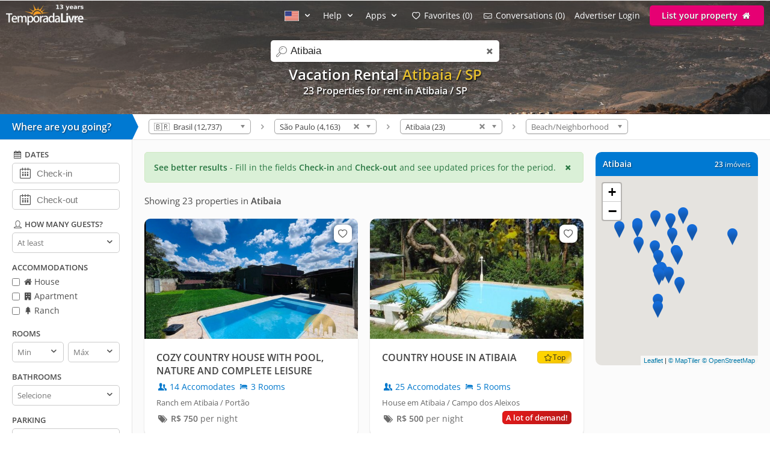

--- FILE ---
content_type: text/html; charset=utf-8
request_url: https://www.temporadalivre.com/en/aluguel-temporada/brasil/sao-paulo/atibaia
body_size: 25399
content:
<!DOCTYPE html>
<html lang="en">
  <head>
    <meta charset="utf-8">
    <title>VACATION RENTAL in Atibaia - TemporadaLivre</title>
    <meta name="description" content="Find more than 23 options VACATION RENTAL in Atibaia" />
    <meta name="viewport" content="width=device-width, initial-scale=1.0" />
    <meta name="msvalidate.01" content="E8DDD1D189CFC32AE71679AF3C39624B" /> 
    <meta name="format-detection" content="telephone=no">
    <meta name="theme-color" content="#0079D2"/>

    
  <!-- Google Tag Manager -->
  <script>(function(w,d,s,l,i){w[l]=w[l]||[];w[l].push({'gtm.start':
  new Date().getTime(),event:'gtm.js'});var f=d.getElementsByTagName(s)[0],
  j=d.createElement(s),dl=l!='dataLayer'?'&l='+l:'';j.async=true;j.src=
  'https://www.googletagmanager.com/gtm.js?id='+i+dl;f.parentNode.insertBefore(j,f);
  })(window,document,'script','dataLayer','GTM-WRC6TMCN');</script>
  <!-- End Google Tag Manager -->

  <script>
    window.dataLayer = window.dataLayer || [];

    function gtag(){
      dataLayer.push(arguments);
    }

  </script>


    <link rel="preconnect" href="https://cdn.temporadalivre.com" crossorigin>
    <link rel="preconnect" href="https://www.googletagmanager.com" crossorigin>
    <link rel="preconnect" href="https://connect.facebook.net" crossorigin>

    <link rel="preload" href="https://s.temporadalivre.com/assets/open-sans-8778e9af2422858d7052ff9a0f3c12c08ae976bdd6e0316db144cd5579cd97db.woff2" as="font" type="font/woff2" crossorigin="anonymous">
    <link rel="preload" href="https://s.temporadalivre.com/assets/temporadabook-icones-31d6cdf1ec7498fb4d6a27cb53231d0fb25b83a03c522dd0c76764664725cc0a.woff2" as="font" type="font/woff2" crossorigin="anonymous">
    <link rel="preload" as="style" href="https://s.temporadalivre.com/assets/omega-8ac15d63aefc888a17399f4f7982a02bf575ba1d3bbea0b40ad19b8dffb016f1.css">
    
    <link rel='preload' as='image' href='https://s.temporadalivre.com/uploads/locations/000/000/000/063/63/fill_1920_288_atibaia-sao-paulo-brasil-aluguel-temporada.jpg' />
    

    <base href="https://www.temporadalivre.com/en">
    <link rel="manifest" href="/manifest.json" />

    <link rel="icon" type="image/x-icon" href="https://s.temporadalivre.com/assets/favicon-5879fb3fb7a4e8c67386e5da1125c7b1b9cd597586c5501cccea86906a17cbb5.ico" />
    <link rel="apple-touch-icon" href="https://s.temporadalivre.com/assets/ipad-icon-77e7f142ec3ae6f28cf54021982fcbad5deff6f1753a9e9bfa2cb816de971449.png">
    <meta name="apple-itunes-app" content="app-id=1374964788"/>


    <style>@font-face{font-family:'Open Sans';font-style:normal;font-weight:400 600;font-display:swap;src:url(https://s.temporadalivre.com/assets/open-sans-8778e9af2422858d7052ff9a0f3c12c08ae976bdd6e0316db144cd5579cd97db.woff2) format("woff2")}body{border:0;color:#4c4c4c;font-family:'Open Sans', sans-serif;font-size:14px;margin:0;overflow-x:hidden}a{color:#0078cc;text-decoration:none}@media (max-width: 720px){a{padding:20px}}img{-webkit-text-decoration:none \9;text-decoration:none \9;border:0px \9}label{font-size:15px;font-weight:600}[v-cloak]{display:none !important}.show{display:block !important}.hidden{display:none !important}.no-padding{padding:0 !important}.container{margin:auto;width:100%}.center-container{margin:auto;width:100%;background:#fbfbfb}@media (max-width: 720px){.center-container{margin-top:2px}}.clear,.clearfix{clear:both}.l25{display:inline-block;margin-right:-4px;width:25%;vertical-align:top}.l50{display:inline-block;margin-right:-4px;vertical-align:top;width:50%}.width-100{width:100% !important}.width-50{width:50%}.no-padding{padding:0 !important}.p20{padding-left:20px}.m-t-25{margin-top:25px !important}.block-center{margin:auto}.right,.float-right{float:right}.left,.float-left{float:left}.link{color:#0086E4;text-decoration:none;border-bottom:1px solid #0086E4}.link:hover{color:#00bbff;border-bottom-color:#00bbff}.row{width:100%;max-width:1200px;padding:0 20px 0 20px;box-sizing:border-box;margin:auto}.row h1,.row h2,.row h3,.row h4{margin-top:0}.row p{line-height:1.6em;text-align:justify}.row.expired{padding:0}.row.expired .coluna-direita{width:100%;margin:0;text-align:center}.row.expired .coluna-direita img{max-width:100%}.text-center{text-align:center}.sr-only{position:absolute;width:1px;height:1px;margin:-1px;padding:0;overflow:hidden;clip:rect(0, 0, 0, 0);border:0}.sr-only-focusable:active,.sr-only-focusable:focus{position:static;width:auto;height:auto;margin:0;overflow:visible;clip:auto}.btn-advertise{border-radius:3px;font-size:14px;font-weight:600;padding:7px 20px !important;box-sizing:border-box}.btn-yellow{background:#E4BD00 !important;border-bottom:none !important;box-shadow:0 2px 0 #b07a00 !important;text-shadow:0px 1px 1px #444;position:relative;top:-1px}.btn-yellow:hover{background:#EFC600 !important}.select{box-sizing:border-box;background:#fff;border:1px solid #ccc;border-radius:5px;height:34px;overflow:hidden;display:inline-block;vertical-align:middle;-moz-appearance:none;text-indent:0.01px;text-overflow:''}.select:hover{border-color:#999}.select select{-webkit-appearance:none;background:transparent;border-radius:0;border:0;font-size:13px;font-family:'Open Sans', sans-serif;line-height:1;padding:10px 8px !important;color:#757575;width:100%;outline:none;-moz-appearance:none;text-indent:0.01px;text-overflow:''}.select i{color:#555;float:right;font-size:15px;margin-right:5px;margin-top:-29px}hr{background:#e5e5e5;border:0;height:1px}.header{transition:.5s;background-color:#0079D2;height:37px;width:100%;padding:6px 0;position:fixed;z-index:6;top:0;display:flex;justify-content:space-between}@media (max-width: 980px){.header{text-align:center;display:inherit}}.header .logo{width:137px;height:35px}.header .logo-link{margin-left:10px}@media (max-width: 980px){.header .logo-link{display:block;padding:0px;margin-left:auto;margin-right:auto;width:max-content}}.header .hat{z-index:2;position:absolute;margin-top:8px !important;margin-left:118px !important;transform:rotate(15deg);height:20px;width:20px;scale:0.75}@media (max-width: 720px){.header .hat.mobile{margin-top:14px !important;margin-left:164px !important}}.header .copa{margin-left:-5px}.header nav{z-index:20;float:right;transition-duration:.25s;transition-timing-function:ease-out;display:flex}.header nav ul{list-style-type:none;margin:0;padding:0}.header nav>ul{margin:0;padding:0;display:flex;align-items:center}.header nav>ul>li{display:inline-block;margin:0 16px 0 0;vertical-align:middle}.header nav>ul>li:last-child{margin-right:10px}.header nav>ul>li>a{text-shadow:0px 1px 1px #444}.header nav>ul>li a{color:#fff;text-decoration:none}@media (max-width: 980px){.header nav>ul>li a{color:#4c4c4c}}.header nav>ul>li a:hover{color:#fff;text-decoration:underline}@media (max-width: 980px){.header nav>ul>li a:hover{color:#4c4c4c}}.header nav>ul>li .user-name{line-height:2em}.header .header-search{box-shadow:0px 1px 3px #00000033;background:#fff;border-radius:5px;width:320px;position:absolute;margin-left:157px;display:flex;justify-content:space-between;align-items:center}.header .header-search input{border:0;padding:6px 0 6px 0;font-size:17px;margin:2px;flex:1;outline:none;color:#222;box-sizing:border-box}@media (max-width: 720px){.header .header-search input{border-radius:0;font-size:18px !important}}@media (max-width: 1390px){.header .header-search{right:0;left:0;margin:60px auto 0;text-align:left;width:380px}}@media (max-width: 720px){.header .header-search{width:90%;margin:auto;margin-top:100px}}.header .header-search .icon-search{font-size:18px;color:#7b7b7b;margin-left:5px;width:26px}.menu-icon{display:none;width:0px;position:absolute;left:0}@media (max-width: 980px){.menu-icon{display:block;width:25px;margin:13px 0 0 15px !important;cursor:pointer}}@media (max-width: 720px){.menu-icon{position:absolute;top:4px}}.menu-fav-link{position:absolute;right:0;display:none}.menu-fav-icon{right:15px;color:#fff;font-size:24px;display:none;position:absolute;top:7px}@media (max-width: 980px){.menu-fav-icon{display:block;width:25px;right:13px}}.menu-fav-icon-counter{border-radius:100%;background:#e60073;color:#fff;width:16px;height:16px;font-size:11px;line-height:16px;position:absolute;top:5px;right:5px}.header-menu ul li{text-transform:capitalize}.header-menu ul li span{display:none}@media (min-width: 1440px){.header-menu ul li{text-transform:none}.header-menu ul li span{display:initial}}@media (max-width: 980px){.header-menu ul li span{display:initial}.header-menu.header-menu-show{padding:10px 0 !important}.header nav>ul.menu-open{margin-top:40px;max-height:calc(100vh - 40px);overflow:auto;padding:0 10px}.header nav>ul.menu-open>li{margin-bottom:16px !important}.header nav>ul.menu-open>li>a{text-shadow:none;padding:0}.header nav>ul.menu-open>li>.btn-advertise.btn-yellow{padding:7px 20px !important;color:#fff}.header nav>ul.menu-open>li>.icone-header{position:relative}.header nav>ul.menu-open>li>.btn-advertise{display:inline-block;margin-top:10px;margin-bottom:20px;width:auto}.header nav>ul.menu-open>li>.drop a{padding:0 !important}}.not-transparent{background-color:#0079D2 !important}.transparent{background-color:transparent !important}.position-static{position:static !important}.scrollbar::-webkit-scrollbar{background:#fff;width:16px}.scrollbar::-webkit-scrollbar-track{background:#fff}.scrollbar::-webkit-scrollbar-thumb{background:#babac0;border-radius:16px;border:5px solid #fff}.scrollbar::-webkit-scrollbar-thumb:hover{background:#a0a0a5}.scrollbar::-webkit-scrollbar-button{display:none}.header-banner{width:100%;height:190px;overflow:hidden;background:#0086e4;text-align:center}.header-banner h1{margin:0;padding:0;font-size:24px}@media (max-width: 720px){.header-banner h1{text-indent:-9999999px}}@media (max-width: 720px){.header-banner h2{text-indent:-9999999px}}@media (max-width: 720px){.header-banner{height:140px}}.header-banner-img{height:100%;width:100%;-o-object-fit:cover;object-fit:cover;-o-object-position:left;object-position:left}.header-gradient{text-align:center;padding-top:83px;color:#fff;text-shadow:1px 2px 2px rgba(0,0,0,0.8);width:100%;height:120px;position:absolute;background:linear-gradient(to bottom, rgba(0,0,0,0.4) 0%, transparent 99%, transparent 100%);filter:progid:DXImageTransform.Microsoft.gradient( startColorstr='#a6000000', endColorstr='#00000000',GradientType=0 )}@media (max-width: 1390px){.header-gradient{padding-top:107px}}.header-gradient img{height:190px}.header-gradient h1{margin:0;padding:0;font-size:24px}.header-gradient h2{margin:0;padding:0;font-size:16px}.header-gradient span{font-size:16px;font-weight:bold}.search-bar-wrapper{position:relative;border-bottom:1px solid #e5e5e5;width:100%;background:#fff;z-index:5}@media (max-width: 980px){.search-bar-wrapper{display:none}}.search-bar-wrapper .triangle{width:0;height:0;border-style:solid;border-width:21px 0 21px 10px;border-color:transparent transparent transparent #0079D2;transform:rotate(360deg);float:left;position:relative}.search-bar-wrapper .wheredyougo{float:left;background:#0079D2;color:#fff;padding:10px;width:200px;font-weight:bold;font-size:16px;text-shadow:1px 1px 2px #00000080}@media (max-width: 980px){.search-bar-wrapper .wheredyougo{display:none}}.search-bar-wrapper .wheredyougo span{padding-left:10px}.breadcrumb,.listagem-down{padding:8px 14px 8px 14px}.breadcrumb{position:relative;z-index:1;float:left}.breadcrumb select{border:1px solid #aaa;width:170px;padding:3px 5px;border-radius:5px;background:linear-gradient(#fff 20%, #f6f6f6 50%, #eee 52%, #f4f4f4 100%);color:#444;vertical-align:middle}.breadcrumb .container .icon-right-open{width:19px;height:19px;display:block}.breadcrumb .container .label{display:inline-block;vertical-align:middle}.breadcrumb .container>ul{display:inline-block;list-style:none;margin:0;padding:0;vertical-align:middle}.breadcrumb .container>ul>li{display:inline-block;margin:0 3px 0 3px;vertical-align:middle}.left-filters{width:220px;float:left;box-sizing:border-box;background:#fff;border-right:1px solid #e5e5e5;border-bottom:1px solid #e5e5e5;transition:.2s}@media (max-width: 980px){.left-filters{display:none !important}}.left-filters-inner{position:relative;padding:15px 20px;box-sizing:border-box;overflow:auto;height:100vh}@media (min-width: 1070px){.left-filters-inner{max-height:calc(100vh - 92px)}}.advanced-filters{-webkit-overflow-scrolling:touch;display:block}.advanced-filters.active{right:0;width:39.1%;visibility:visible}.advanced-filters .filters-mobile-header{position:fixed;top:0;width:100%;padding:10px;border-bottom:1px solid #e5e5e5;font-size:18px;background:#fff;left:0}.advanced-filters .pointer label{cursor:pointer}.advanced-filters label.checkbox{font-size:14px;font-weight:normal;margin-bottom:5px;display:inline-block}.advanced-filters input[type=checkbox]{margin:0;margin-top:-2px;vertical-align:middle}.advanced-filters .filter-title{margin-bottom:5px;font-size:13px;font-weight:bold;text-transform:uppercase;margin-top:15px}.advanced-filters .date-filter-input{width:100%;font-size:15px;padding:10px;margin-bottom:10px;padding-left:40px}.advanced-filters .advanced-filter-input{border-radius:5px;border:1px solid #ccc;padding:8px;color:#212121;box-sizing:border-box}.advanced-filters .icon-calendar{margin-left:9px;font-size:18px;position:relative;margin-top:-40px;float:left}.advanced-filters .filter-select-half{float:left;width:48%}.advanced-filters .filter-select-half.right{float:right}@media (max-width: 980px){.advanced-filters{display:none;right:0;top:0;background:#fff;position:fixed;width:100% !important;z-index:7;border-top:0;padding:20px;box-sizing:border-box}.advanced-filters.active{display:block}.advanced-filters h4{font-size:19px;font-weight:normal}.advanced-filters label{font-size:19px !important}.advanced-filters .filter-title{margin-bottom:5px;font-size:19px;font-weight:bold;text-transform:uppercase;margin-top:20px}.advanced-filters .filter-select-half{margin-top:-1px}.advanced-filters .group{margin-bottom:1em}.advanced-filters .group h4{margin-bottom:8px !important}}@media (min-width: 980px){.advanced-filters .checklist i{width:16px;height:16px;display:inline-block}.advanced-filters .icon-user,.advanced-filters .icon-calendar-1,.advanced-filters .icon-question-circle-o{width:18px;height:18px;display:inline-block}}.panel-wrapper{position:relative;margin-left:220px;background:#fbfbfb}@media (max-width: 980px){.panel-wrapper{margin-left:0}}.map-column{width:270px;float:right;box-sizing:border-box;margin-right:20px}@media (max-width: 980px){.map-column{display:none}}.map-column .map-header{border-radius:10px 10px 0 0;background:#0079D2;width:100%;color:#fff;margin-top:20px;padding:12px;box-sizing:border-box;line-height:15px;text-shadow:1px 1px 2px #00000080}.map-column .map-header .counter-wrapper{float:right;margin-left:15px}.map-column .map-header .location-wrapper{overflow:hidden}.map-column #map{background-color:#e5e3df;border-bottom-left-radius:10px;border-bottom-right-radius:10px;display:inline-block;height:315px;width:100%;margin:0px 20px 0 0;z-index:1}.prices-info{color:#297742;border:1px solid #d0e9c4;background-color:#daf0d7;margin:20px 0px 0px 20px;padding:15px;box-sizing:border-box;border-radius:5px;cursor:pointer}@media (max-width: 720px){.prices-info{margin:20px 20px 10px 20px;transform:translateY(-10px)}}.close-prices-info{float:right;cursor:pointer}.listing_pagination{padding:20px;padding-bottom:0;font-size:15px}.listing-wrapper{position:relative;margin-right:310px;background:#fbfbfb}@media (max-width: 980px){.listing-wrapper{margin-right:20px}}@media (max-width: 720px){.listing-wrapper{margin-right:0px}}#listing-container{display:inline-block;vertical-align:top;width:100%}@media (max-width: 990px){#listing-container{width:100%}}#listing-container .properties-list-profile .l50{min-width:50%}@media (max-width: 991.98px){#listing-container .properties-list-profile .l50{width:100%}}#listing-container .listing{display:block;font-size:14px}#listing-container .listing .property{cursor:pointer;margin:20px 0px 0px 20px;background:#fff;border-radius:10px;box-shadow:0 1px 2px rgba(0,0,0,0.2)}#listing-container .listing .property .image{width:100%;overflow:hidden;border-right:1px solid #fff;border-radius:10px 10px 0 0;background:#e5e5e5;text-align:center;position:relative;-webkit-transform:translate3d(0, 0, 0);-webkit-perspective:1000}#listing-container .listing .property .image:before{content:"";display:block;padding-top:56.35%;-webkit-transform:translate3d(0, 0, 0);-webkit-perspective:1000}#listing-container .listing .property img{max-width:100%;filter:saturate(101%);-webkit-filter:saturate(101%);-moz-filter:saturate(101%);-o-filter:saturate(101%);-ms-filter:saturate(101%);margin-bottom:-4px;position:absolute;top:0;left:0;height:100%;bottom:0;right:0;margin-left:auto;margin-right:auto;-webkit-transform:translate3d(0, 0, 0);-webkit-perspective:1000}#listing-container .listing .property .description_container{padding:20px;overflow:hidden}#listing-container .listing .property .description .icon-users,#listing-container .listing .property .description .icon-lodging{width:18px;height:18px;display:inline-block;vertical-align:text-top}#listing-container .listing .property .location{margin-top:8px;color:#666;font-size:13px}#listing-container .listing .property:hover{box-shadow:0 1px 8px rgba(0,0,0,0.2)}#listing-container .listing .property .title{color:#424242;font-size:16px;font-weight:bolder;display:block;height:45px;overflow:hidden}#listing-container .listing .property .numbers{margin-top:5px}#listing-container .listing .property .price{color:#6B6B6B;white-space:nowrap;margin-top:8px;display:inline-block}@media (max-width: 720px){#listing-container .listing .property{border-bottom:1px solid #f2f2f2;border-radius:0;box-shadow:none;height:auto;margin:0}#listing-container .listing .property .image{border-radius:0;border:none;margin-top:-20px}}#properties-list .l50{position:relative}@media (max-width: 720px){#properties-list .l50{width:100%;float:none}}@media screen and (min-width: 1600px) and (max-width: 2099px){#properties-list .l50{width:33%}}@media screen and (min-width: 2100px){#properties-list .l50{width:25%}}#properties-list .favorites-links{position:absolute;right:10px;top:30px;z-index:1}@media (max-width: 720px){#properties-list .favorites-links{top:10px}}#properties-list .favorites-links:hover{color:#222 !important}#properties-list .favorites-links .bt-fav{box-shadow:0 0 2px 2px rgba(0,0,0,0.15);background:#fff;border-radius:8px;padding:4px;color:#636363 !important;display:block;font-size:16px;transition:.5s}#properties-list .favorites-links .bt-fav .icon-heart{width:22px;height:22px;display:inline-block;vertical-align:text-top}.listing-wrapper{position:relative;margin-right:310px;background:#fbfbfb}@media (max-width: 980px){.listing-wrapper{margin-right:20px}}@media (max-width: 720px){.listing-wrapper{margin-right:0px}}#listing-container{display:inline-block;vertical-align:top;width:100%}@media (max-width: 990px){#listing-container{width:100%}}#listing-container .properties-list-profile .l50{min-width:50%}@media (max-width: 991.98px){#listing-container .properties-list-profile .l50{width:100%}}#listing-container .listing{display:block;font-size:14px}#listing-container .listing .property{cursor:pointer;margin:20px 0px 0px 20px;background:#fff;border-radius:10px;box-shadow:0 1px 2px rgba(0,0,0,0.2)}#listing-container .listing .property .image{width:100%;overflow:hidden;border-right:1px solid #fff;border-radius:10px 10px 0 0;background:#e5e5e5;text-align:center;position:relative;-webkit-transform:translate3d(0, 0, 0);-webkit-perspective:1000}#listing-container .listing .property .image:before{content:"";display:block;padding-top:56.35%;-webkit-transform:translate3d(0, 0, 0);-webkit-perspective:1000}#listing-container .listing .property img{max-width:100%;filter:saturate(101%);-webkit-filter:saturate(101%);-moz-filter:saturate(101%);-o-filter:saturate(101%);-ms-filter:saturate(101%);margin-bottom:-4px;position:absolute;top:0;left:0;height:100%;bottom:0;right:0;margin-left:auto;margin-right:auto;-webkit-transform:translate3d(0, 0, 0);-webkit-perspective:1000}#listing-container .listing .property .description_container{padding:20px;overflow:hidden}#listing-container .listing .property .description .icon-users,#listing-container .listing .property .description .icon-lodging{width:18px;height:18px;display:inline-block;vertical-align:text-top}#listing-container .listing .property .location{margin-top:8px;color:#666;font-size:13px}#listing-container .listing .property:hover{box-shadow:0 1px 8px rgba(0,0,0,0.2)}#listing-container .listing .property .title{color:#424242;font-size:16px;font-weight:bolder;display:block;height:45px;overflow:hidden}#listing-container .listing .property .numbers{margin-top:5px}#listing-container .listing .property .price{color:#6B6B6B;white-space:nowrap;margin-top:8px;display:inline-block}@media (max-width: 720px){#listing-container .listing .property{border-bottom:1px solid #f2f2f2;border-radius:0;box-shadow:none;height:auto;margin:0}#listing-container .listing .property .image{border-radius:0;border:none;margin-top:-20px}}#properties-list .l50{position:relative}@media (max-width: 720px){#properties-list .l50{width:100%;float:none}}@media screen and (min-width: 1600px) and (max-width: 2099px){#properties-list .l50{width:33%}}@media screen and (min-width: 2100px){#properties-list .l50{width:25%}}#properties-list .favorites-links{position:absolute;right:10px;top:30px;z-index:1}@media (max-width: 720px){#properties-list .favorites-links{top:10px}}#properties-list .favorites-links:hover{color:#222 !important}#properties-list .favorites-links .bt-fav{box-shadow:0 0 2px 2px rgba(0,0,0,0.15);background:#fff;border-radius:8px;padding:4px;color:#636363 !important;display:block;font-size:16px;transition:.5s}#properties-list .favorites-links .bt-fav .icon-heart{width:22px;height:22px;display:inline-block;vertical-align:text-top}.highlighted{color:#e5bf2f}</style>

    <link rel="stylesheet" media="print" onload="this.media='all'" href="https://s.temporadalivre.com/assets/omega-8ac15d63aefc888a17399f4f7982a02bf575ba1d3bbea0b40ad19b8dffb016f1.css" />

    <meta name="csrf-param" content="authenticity_token" />
<meta name="csrf-token" content="3sa68UIcf8AetTxutD8ZXFT3JmmD9hJFRgs5AYY_0NoA5x5_ruEa5o-4LvK0hKtgEk41vheuXJ0IJe44a681jg" />
    
  <link rel="canonical" href="https://www.temporadalivre.com/en/aluguel-temporada/brasil/sao-paulo/atibaia"/>

      <link rel="alternate" hreflang="pt-br" href="https://www.temporadalivre.com/aluguel-temporada/brasil/sao-paulo/atibaia">
  <link rel="alternate" hreflang="en" href="https://www.temporadalivre.com/en/aluguel-temporada/brasil/sao-paulo/atibaia">
  <link rel="alternate" hreflang="es" href="https://www.temporadalivre.com/es/aluguel-temporada/brasil/sao-paulo/atibaia">

        <script type="application/ld+json">
      {"@context":"http://schema.org","@graph":[{"@type":"BreadcrumbList","itemListElement":[{"@type":"ListItem","position":1,"name":"Homes and apartments for vacation rental in Brazil - TemporadaLivre","item":"https://www.temporadalivre.com/en"},{"@type":"ListItem","position":2,"name":"Brasil","item":"https://www.temporadalivre.com/en/aluguel-temporada/brasil"},{"@type":"ListItem","position":3,"name":"São Paulo","item":"https://www.temporadalivre.com/en/aluguel-temporada/brasil/sao-paulo"},{"@type":"ListItem","position":4,"name":"Atibaia","item":"https://www.temporadalivre.com/en/aluguel-temporada/brasil/sao-paulo/atibaia"}]}]}
    </script>

  </head>
  <body>
        <!-- Google Tag Manager (noscript) -->
    <noscript><iframe src="https://www.googletagmanager.com/ns.html?id=GTM-WRC6TMCN" height="0" width="0" style="display:none;visibility:hidden"></iframe></noscript>
    <!-- End Google Tag Manager (noscript) -->

    
      <div class="header-banner">
    <div class="header-gradient">
          <h1>  
  Vacation Rental <strong class="highlighted">Atibaia / SP</strong> 


</h1>
          <h2>23 Properties for rent in Atibaia / SP </h2>
    </div>
    <img alt="Vacation rental in Atibaia" class="header-banner-img" fetchpriority="high" src="https://s.temporadalivre.com/uploads/locations/000/000/000/063/63/fill_1920_288_atibaia-sao-paulo-brasil-aluguel-temporada.jpg" />
  </div>

  <div data-behavior="header">
    <div class="header   transparent" v-bind:class="wrapperClass">

      <div id="search-container" class="header-search" v-bind:class="{ search_mobile_focus: state.autoComplete.input }">
        <i class="icon-search"></i>
        <label for="search" class="sr-only">search</label>
        <input id="search" ref="searchField" name="search" placeholder="Search destinations" v-model="state.autoComplete.input" data-url="/en/search/autocomplete">
        <i class="icon-cancel search_clean" v-if="state.autoComplete.input" v-on:click="clearAutocomplete" v-cloak></i>
      </div>

      <img alt="menu" class="menu-icon" v-on:click="toggleMobileSideMenu" width="25" height="18" src="https://s.temporadalivre.com/assets/omega/menu-icon-white-13168a98e81ff8747bb0a4ab8093a6d20ef9d3521cc39fae981e3f0fab21f867.png" />

      <a class="logo-link" href="/en">
        <img title="Find vacation rental in Brazil" class="logo" alt="Logo TemporadaLivre" data-toggle="tooltip" data-placement="right" srcset="https://s.temporadalivre.com/assets/logos/logo-white-laranja-shadow_years_en-280w-36a46d24604e9e4f1469bd6491a134915dd79166201be1567ba05131d0e69fd7.webp 1.5x, https://s.temporadalivre.com/assets/logos/logo-white-laranja-shadow_years_en-374w-4598824ded03bf19ac849fc3b66fb2e515710b86ced1f34892d50ad4e3c92aa6.webp 2x" width="137" height="35" src="https://s.temporadalivre.com/assets/logos/logo-white-laranja-shadow_years_en-137w-f4926c229af4a97efeb7cef2bf2c888d14f0eec535e67954b13fd05680839f4e.webp" />
</a>
      <a v-bind:href="state.sharedListingBackUrlState.url" v-if="state.sharedListingBackUrlState.url && !mobile" class="bt_voltar_pesquisa" v-cloak v-on:click="propertyWriteBackUrlID"> <i class="icon-left-open-big"></i> Voltar para pesquisa</a>

      <a class="menu-fav-link" href="/en/viajante/favoritos">
        <i class="icon-heart-empty menu-fav-icon"></i>
        <div class="menu-fav-icon-counter" v-cloak>{{serverData.favoritesSize}}</div>
</a>
      <nav class="header-menu" v-bind:class="mobileHeaderCss" ref="headerNav" v-cloak>

        

          <ul>
            <li class="language-selector" data-behavior="dropdown">
              <a href="#" class="dropclick" aria-label="Idioma" style="text-decoration: none !important" v-on:click.prevent="toggleDropdown('localeMenu')"><img width="24" height="17" alt="American flag" src="https://s.temporadalivre.com/assets/flag-en-6f5fcd15e0e57fff62c2413d838bc14cc090c61650fcc918a1067d49dfdb4ff5.gif" /> <i class="icon-down-open"></i></a>
              <div class="drop" v-if="state.dropdowns.localeMenu" v-cloak data-behavior="dropdown" data-test="localesPathsForUser">
                <div class="divisor">
                  <a v-for="locale in serverData.locales" v-bind:href="serverData.localesPathsForUser[locale.code]" rel="nofollow">
                    <img v-bind:src="locale.img" class="locale_flag" alt="bandeira do país" width="24" height="17"> <span class="name" style="display: inline-block !important; vertical-align: sub;" >{{locale.name}}</span>
                  </a>
                </div>
              </div>
            </li>
            <li data-behavior="dropdown">
              <a href="#" class="dropclick" v-on:click.prevent="toggleDropdown('helpMenu')">Help <i class="icon-down-open"></i></a>
              <div class="drop" v-if="state.dropdowns.helpMenu" v-cloak>
                <div class="divisor">
                  <b>How it works</b>
                  <a href="/en/info/seguranca-viajantes">Safety</a>
                  <a href="/en/ajuda-para-viajantes">For travelers</a>
                  <a href="/en/ajuda-para-anunciantes">For advertisers</a>
                </div>
              </div>
            </li>
            <li data-behavior="dropdown">
              <a href="#" class="dropclick" v-on:click.prevent="toggleDropdown('appsMenu')">Apps <i class="icon-down-open"></i></a>
              <div class="drop" v-if="state.dropdowns.appsMenu" v-cloak>
                <div class="divisor" style="text-transform: none">
                  <a href="/en/app/viajante">Traveler app</a>
                  <a href="/en/app/anunciante">Host app</a>
                </div>
              </div>
            </li>

            <template v-if="!isAdvertiser">
              <li>
                <a href="/en/viajante/favoritos"><i class="icon-heart-empty"></i> <span>My</span> Favorites ({{serverData.favoritesSize}})</a>
              </li>
              <li>
                <a href="/en/viajante/conversas"><i class="icon-mail"></i> <span>My</span> conversations ({{serverData.tourist.unreadContactsSize || 0}})</a>
              </li>
            </template>

            <template v-if="isOnlyTouristOrPossibleTourist">
              <li data-behavior="dropdown">
                <img v-bind:src="serverData.tourist.avatar_mini" class="small_round_avatar m-r-5" alt="foto do perfil">
                <a href="#" class="user-name" v-on:click.prevent="toggleDropdown('touristMenu')">
                  <strong>{{serverData.tourist.name || serverData.possibleTourist.name}}</strong>
                  <i class="icon-down-open"></i>
                </a>
                <div class="drop" v-if="state.dropdowns.touristMenu" v-cloak data-behavior="dropdown">
                  <div class="divisor">
                    <ul>
                      <li>
                        <a href="/en/viajante/reservas">
                          <i class="icon-calendar-1"></i> My reservations
</a>                      </li>
                      <li><a href="/en/viajante/favoritos"><i class="icon-heart-empty"></i> <span>My</span> Favorites ({{serverData.favoritesSize}})</a></li>
                      <li><a href="/en/viajante/conversas"><i class="icon-mail"></i> <span>My</span> conversations ({{serverData.tourist.unreadContactsSize || 0}})</a></li>
                      <li><a href="/en/viajante/minha-conta/editar"><i class="icon-cog"></i> My account</a></li>
                      <li v-if="publicProfilePath">
                        <a v-bind:href="publicProfilePath">
                          <i class="icon-user"></i> my public profile
                        </a>
                      </li>
                      <li>
                        <a data-behavior="unsubscribe_webpush" rel="nofollow" data-method="delete" href="/en/viajante/logout">
                          <i class="icon-logout"></i> Sair
</a>                      </li>
                    </ul>
                  </div>
                </div>
              </li>
            </template>
            <template v-else-if="isAdvertiser">
                <li>
                  <a class="icone-header" href="/en/dashboard"><i class="icon-home" aria-label="home"></i></a>
                </li>
                <li>
                  <a class="icone-header" href="/en/conversas">
                    <div class="conversas-badge" v-bind:class="{read: serverData.advertiser.unreadContactsSize == 0}">
                      {{serverData.advertiser.unreadContactsSize || 0}}
                    </div>
                    <i class="icon-mail" aria-label="conversas" ></i>
                  </a>
                </li>
              <li data-behavior="dropdown">
                <img v-bind:src="serverData.advertiser.avatar_mini" class="small_round_avatar m-r-5" alt="foto do perfil">
                <a href="#" class="user-name" v-on:click.prevent="toggleDropdown('advertiserMenu')">
                  <strong>{{serverData.advertiser.name}}</strong>
                  <i class="icon-down-open"></i>
                </a>
                <div class="drop" v-if="state.dropdowns.advertiserMenu" v-cloak data-behavior="dropdown">
                  <div class="divisor">
                    <ul>
                      <li><b>ADVERTISER&#39;S MENU</b></li>
<li><a href="/en/dashboard"><i class="icon-home-outline"></i> My ads</a></li>
<li><a href="/en/conversas"><i class="icon-mail"></i> <span>My</span> conversations ({{serverData.advertiser.unreadContactsSize || 0}})</a></li>
<li>
  <a v-bind:href="serverData.advertiser.userOrBroker == 'user' ? '/en/users/edit' : '/en/corretores/edit'"><i class="icon-cog"></i> Edit my account</a>
</li>
<li><a href="/en/dashboard/reviews"><i class="icon-comment"></i> Received Reviews</a></li>
                    </ul>
                  </div>
                  <div class="divisor" v-if="isTouristOrPossibleTourist">
                    <ul>
                      <li><b>TRAVELER&#39;S MENU</b></li>
<li>
  <a href="/en/viajante/favoritos"><i class="icon-heart-empty"></i> <span>My</span> Favorites ({{serverData.favoritesSize || 0}})</a>
</li>
<li>
  <a href="/en/viajante/conversas">
    <i class="icon-mail"></i> <span>My</span> conversations ({{serverData.tourist.unreadContactsSize || 0}})
</a></li>

                    </ul>
                  </div>
                  <div class="divisor" v-if="publicProfilePath">
                    <ul>
                      <li><b>PROFILE</b></li>
                      <li>
                        <a v-bind:href="publicProfilePath">
                          <i class="icon-user"></i> my public profile
                        </a>
                      </li>
                    </ul>
                  </div>
                  <div class="divisor">
                    <ul>
                      <li><a rel="nofollow" data-method="delete" href="/en/users/sign_out"><i class="icon-logout"></i> Logout</a></li>
                    </ul>
                  </div>
                </div>
              </li>
            </template>
            <template v-else>
              <li style="text-transform: none">
                <a href="/en/users/sign_in">Advertiser Login</a>
              </li>
            </template>
            <template v-if="serverData.adminMenu">
              <li data-behavior="dropdown">
                <a href="#" class="dropclick" v-on:click.prevent="toggleDropdown('adminMenu')">Admin <i class="icon-down-open"></i></a>
                <div class="drop" v-cloak v-if="state.dropdowns.adminMenu" style="max-height: 450px; overflow-y: auto;">
                  <div class="divisor">
                    <template v-for="menuItem in serverData.adminMenu">
                      <template v-if="menuItem.sub_menu">
                        <b>{{menuItem.label}}</b>
                        <a v-for="subItem in menuItem.sub_menu" v-bind:href="subItem.path">{{subItem.label}}</a>
                      </template>
                      <template v-else>
                        <a v-bind:href="menuItem.path">{{menuItem.label}}</a>
                      </template>
                    </template>
                  </div>
                </div>
              </li>
            </template>
            <li v-if="serverData.unbecomeUrl"><a v-bind:href="serverData.unbecomeUrl" data-behavior="unsubscribe_webpush" v-cloak> Voltar Admin</a> </li>
            <li style="text-transform: none"><a class="btn-advertise btn-secondary" href="/en/anunciar-imovel-de-temporada"><template v-if="isAdvertiser">List your property</template><template v-else>List your property</template> <i class="icon-home"></i></a></li>
          </ul>
      </nav>

    </div>
    <div class="menu-overlay" v-if="state.mobileMenuShow" v-on:click="toggleMobileSideMenu" v-cloak></div>
  </div> 
 

    
    <main>
      

    <div class="search-bar-wrapper">
      <div class="wheredyougo">
        <span>Where are you going?</span>
      </div>
      <div class="triangle">
      </div>
          <div id="breadcrumb" class="breadcrumb" data-url="/en/locations/breadcrumb/all">
    <div class="container">
      <ul>
        <li>
            <select name="breadcrumb-country" id="breadcrumb-country" class="chosen" title="Country" data-placeholder="Country"><option selected="selected" value="brasil">🇧🇷&nbsp;&nbsp;Brasil (12,737)</option>
<option value="estados-unidos">🇺🇸&nbsp;&nbsp;Estados Unidos (217)</option>
<option value="mexico">🇲🇽&nbsp;&nbsp;México (14)</option>
<option value="reino-unido">🇬🇧&nbsp;&nbsp;Reino Unido (3)</option>
<option value="argentina">🇦🇷&nbsp;&nbsp;Argentina (2)</option>
<option value="franca">🇫🇷&nbsp;&nbsp;França (1)</option></select>
        </li>

        <li class="chosen_hide_active"><i class="icon-right-open cinza"></i></li>

        <li>
            <select name="breadcrumb-states" id="breadcrumb-states" class="chosen" title="State" data-url="/en/locations/breadcrumb/states" data-placeholder="State"><option value=""></option>
<option value="santa-catarina">Santa Catarina (4,197)</option>
<option selected="selected" value="sao-paulo">São Paulo (4,163)</option>
<option value="rio-de-janeiro">Rio de Janeiro (943)</option>
<option value="bahia">Bahia (797)</option>
<option value="ceara">Ceará (401)</option>
<option value="pernambuco">Pernambuco (314)</option>
<option value="espirito-santo">Espírito Santo (266)</option>
<option value="rio-grande-do-sul">Rio Grande do Sul (258)</option>
<option value="alagoas">Alagoas (251)</option>
<option value="paraiba">Paraíba (246)</option>
<option value="goias">Goias (176)</option>
<option value="minas-gerais">Minas Gerais (175)</option>
<option value="rio-grande-do-norte">Rio Grande do Norte (170)</option>
<option value="parana">Paraná (140)</option>
<option value="sergipe">Sergipe (50)</option>
<option value="para">Pará (39)</option>
<option value="maranhao">Maranhão (29)</option>
<option value="mato-grosso">Mato Grosso (20)</option>
<option value="mato-grosso-do-sul">Mato Grosso do Sul (14)</option>
<option value="distrito-federal">Distrito Federal (13)</option>
<option value="piaui">Piauí (12)</option>
<option value="tocantins">Tocantins (11)</option>
<option value="amazonas">Amazonas (6)</option>
<option value="roraima">Roraima (4)</option>
<option value="amapa">Amapá (2)</option>
<option value="rondonia">Rondônia (1)</option>
<option value="acre">Acre (1)</option></select>
        </li>

        <li><i class="icon-right-open cinza"></i></li>

        <li>
            <select name="breadcrumb-cities" id="breadcrumb-cities" class="chosen" title="City" data-url="/en/locations/breadcrumb/cities" data-placeholder="City"><option value=""></option>
<option value="ubatuba">Ubatuba (915)</option>
<option value="sao-sebastiao">São Sebastião (694)</option>
<option value="bertioga">Bertioga (523)</option>
<option value="guaruja">Guarujá (522)</option>
<option value="praia-grande">Praia Grande (393)</option>
<option value="caraguatatuba">Caraguatatuba (130)</option>
<option value="sao-paulo">São Paulo (100)</option>
<option value="itanhaem">Itanhaém (90)</option>
<option value="ilhabela">Ilhabela (67)</option>
<option value="campos-do-jordao">Campos do Jordão (55)</option>
<option value="mongagua">Mongaguá (44)</option>
<option value="peruibe">Peruíbe (43)</option>
<option value="santos">Santos (28)</option>
<option value="olimpia">Olímpia (28)</option>
<option value="mairinque">Mairinque (25)</option>
<option selected="selected" value="atibaia">Atibaia (23)</option>
<option value="sao-vicente">São Vicente (19)</option>
<option value="ibiuna">Ibiúna (19)</option>
<option value="mairipora">Mairiporã (19)</option>
<option value="socorro">Socorro (16)</option>
<option value="sao-roque">São Roque (10)</option>
<option value="boituva">Boituva (9)</option>
<option value="igarata">Igaratá (9)</option>
<option value="sao-bento-do-sapucai">São Bento do Sapucaí (8)</option>
<option value="braganca-paulista">Bragança Paulista (8)</option>
<option value="sao-jose-dos-campos">São José dos Campos (7)</option>
<option value="sao-pedro">São Pedro (7)</option>
<option value="campinas">Campinas (7)</option>
<option value="ilha-comprida">Ilha Comprida (7)</option>
<option value="indaiatuba">Indaiatuba (7)</option>
<option value="mogi-das-cruzes">Mogi das Cruzes (7)</option>
<option value="paranapanema">Paranapanema (7)</option>
<option value="piracaia">Piracaia (6)</option>
<option value="aguas-de-sao-pedro">águas de São Pedro (6)</option>
<option value="aracoiaba-da-serra">Araçoiaba da Serra (6)</option>
<option value="guarulhos">Guarulhos (6)</option>
<option value="itatiba">Itatiba (6)</option>
<option value="itu">Itu (6)</option>
<option value="nazare-paulista">Nazaré Paulista (6)</option>
<option value="serra-negra">Serra Negra (6)</option>
<option value="ribeirao-preto">Ribeirão Preto (5)</option>
<option value="santa-isabel">Santa Isabel (5)</option>
<option value="suzano">Suzano (5)</option>
<option value="itupeva">Itupeva (5)</option>
<option value="aguas-de-lindoia">águas de Lindóia (5)</option>
<option value="quadra">Quadra (5)</option>
<option value="aracariguama">Araçariguama (5)</option>
<option value="aruja">Arujá (5)</option>
<option value="barretos">Barretos (5)</option>
<option value="brotas">Brotas (5)</option>
<option value="cotia">Cotia (5)</option>
<option value="guararema">Guararema (5)</option>
<option value="itapecerica-da-serra">Itapecerica da Serra (5)</option>
<option value="joanopolis">Joanópolis (5)</option>
<option value="juquitiba">Juquitiba (5)</option>
<option value="paraibuna">Paraibuna (5)</option>
<option value="porto-feliz">Porto Feliz (4)</option>
<option value="santo-antonio-do-pinhal">Santo Antônio do Pinhal (4)</option>
<option value="sao-jose-do-rio-preto">São José do Rio Preto (4)</option>
<option value="aparecida">Aparecida (4)</option>
<option value="santa-branca">Santa Branca (4)</option>
<option value="cananeia">Cananéia (4)</option>
<option value="cesario-lange">Cesário Lange (4)</option>
<option value="itai">Itaí (4)</option>
<option value="jarinu">Jarinu (4)</option>
<option value="pardinho">Pardinho (4)</option>
<option value="salto-de-pirapora">Salto de Pirapora (3)</option>
<option value="boraceia">Boracéia (3)</option>
<option value="vargem-grande-paulista">Vargem Grande Paulista (3)</option>
<option value="limeira">Limeira (3)</option>
<option value="tuiuti">Tuiuti (3)</option>
<option value="aguas-de-santa-barbara">águas de Santa Bárbara (3)</option>
<option value="biritiba-mirim">Biritiba Mirim (3)</option>
<option value="bom-jesus-dos-perdoes">Bom Jesus dos Perdões (3)</option>
<option value="cachoeira-paulista">Cachoeira Paulista (3)</option>
<option value="franca">Franca (3)</option>
<option value="itariri">Itariri (3)</option>
<option value="pedro-de-toledo">Pedro de Toledo (3)</option>
<option value="pinhalzinho">Pinhalzinho (3)</option>
<option value="piracicaba">Piracicaba (3)</option>
<option value="porangaba">Porangaba (2)</option>
<option value="sao-lourenco-da-serra">São Lourenço da Serra (2)</option>
<option value="sorocaba">Sorocaba (2)</option>
<option value="taboao-da-serra">Taboão da Serra (2)</option>
<option value="taubate">Taubaté (2)</option>
<option value="tiete">Tietê (2)</option>
<option value="bauru">Bauru (2)</option>
<option value="itarare">Itarare (2)</option>
<option value="cunha">Cunha (2)</option>
<option value="diadema">Diadema (2)</option>
<option value="embu-guacu">Embu Guaçu (2)</option>
<option value="guaratingueta">Guaratinguetá (2)</option>
<option value="iguape">Iguape (2)</option>
<option value="jaguariuna">Jaguariúna (2)</option>
<option value="iporanga">Iporanga (2)</option>
<option value="aracatuba">Araçatuba (2)</option>
<option value="lins">Lins (2)</option>
<option value="caconde">Caconde (2)</option>
<option value="monteiro-lobato">Monteiro Lobato (2)</option>
<option value="pratania">Pratânia (1)</option>
<option value="ribeirao-pires">Ribeirão Pires (1)</option>
<option value="rio-claro">Rio Claro (1)</option>
<option value="aluminio">Alumínio (1)</option>
<option value="salto">Salto (1)</option>
<option value="pedreira">Pedreira (1)</option>
<option value="santana-de-parnaiba">Santana de Parnaíba (1)</option>
<option value="santo-andre">Santo André (1)</option>
<option value="sao-bernardo-do-campo">São Bernardo do Campo (1)</option>
<option value="sao-carlos">São Carlos (1)</option>
<option value="sao-joao-da-boa-vista">São João da Boa Vista (1)</option>
<option value="santa-barbara-d-oeste">Santa Bárbara D Oeste (1)</option>
<option value="sarapui">Sarapuí (1)</option>
<option value="francisco-morato">Francisco Morato (1)</option>
<option value="tatui">Tatuí (1)</option>
<option value="promissao">Promissao (1)</option>
<option value="valinhos">Valinhos (1)</option>
<option value="pitangueiras">Pitangueiras (1)</option>
<option value="lorena">Lorena (1)</option>
<option value="votorantim">Votorantim (1)</option>
<option value="votuporanga">Votuporanga (1)</option>
<option value="ouroeste">Ouroeste (1)</option>
<option value="sao-jose-do-rio-pardo">Sao Jose do Rio Pardo (1)</option>
<option value="paulistania">Paulistania (1)</option>
<option value="arandu">Arandu (1)</option>
<option value="areias">Areias (1)</option>
<option value="matao">Matão (1)</option>
<option value="louveira">Louveira (1)</option>
<option value="elias-fausto">Elias Fausto (1)</option>
<option value="pirapora-do-bom-jesus">Pirapora do Bom Jesus (1)</option>
<option value="artur-nogueira">Artur Nogueira (1)</option>
<option value="americana">Americana (1)</option>
<option value="amparo">Amparo (1)</option>
<option value="araraquara">Araraquara (1)</option>
<option value="bananal">Bananal (1)</option>
<option value="charqueada">Charqueada (1)</option>
<option value="barueri">Barueri (1)</option>
<option value="sao-joaquim-da-barra">Sao Joaquim da Barra (1)</option>
<option value="cabreuva">Cabreúva (1)</option>
<option value="presidente-epitacio">Presidente Epitácio (1)</option>
<option value="cajamar">Cajamar (1)</option>
<option value="campo-limpo-paulista">Campo Limpo Paulista (1)</option>
<option value="capivari">Capivari (1)</option>
<option value="carapicuiba">Carapicuíba (1)</option>
<option value="buritama">Buritama (1)</option>
<option value="salesopolis">Salesópolis (1)</option>
<option value="guarei">Guareí (1)</option>
<option value="rosana">Rosana (1)</option>
<option value="holambra">Holambra (1)</option>
<option value="pirassununga">Pirassununga (1)</option>
<option value="cerquilho">Cerquilho (1)</option>
<option value="vargem">Vargem (1)</option>
<option value="jandira">Jandira (1)</option>
<option value="igaracu-do-tiete">Igaraçu do Tietê (1)</option>
<option value="jundiai">Jundiaí (1)</option>
<option value="juquia">Juquiá (1)</option>
<option value="lindoia">Lindóia (1)</option>
<option value="pauliceia">Pauliceia (1)</option>
<option value="marilia">Marília (1)</option>
<option value="miracatu">Miracatu (1)</option>
<option value="monte-alegre-do-sul">Monte Alegre do Sul (1)</option>
<option value="reginopolis">Reginópolis (1)</option>
<option value="osasco">Osasco (1)</option>
<option value="paulinia">Paulínia (1)</option>
<option value="miguelopolis">Miguelópolis (1)</option>
<option value="piedade">Piedade (1)</option>
<option value="pilar-do-sul">Pilar do Sul (1)</option>
<option value="corumbatai">Corumbataí (1)</option>
<option value="natividade-da-serra">Natividade da Serra (1)</option>
<option value="piraju">Piraju (1)</option></select>
        </li>

        <li><i class="icon-right-open cinza"></i></li>

        <li>
            <select name="breadcrumb-beaches" id="breadcrumb-beaches" class="chosen" title="Beach/Neighborhood" data-url="/en/locations/breadcrumb/beaches" data-placeholder="Beach/Neighborhood"><option value=""></option>
<option value="jardim-estancia-brasil">Jardim Estãncia Brasil (3)</option>
<option value="portao">Portão (3)</option>
<option value="ribeirao-dos-porcos">Ribeirão dos Porcos (1)</option>
<option value="rio-abaixo">Rio Abaixo (1)</option>
<option value="chacaras-fernao-dias">Chácaras Fernão Dias (1)</option>
<option value="laranjal">Laranjal (1)</option>
<option value="campo-dos-aleixos">Campo dos Aleixos (1)</option>
<option value="caetetuba">Caetetuba (1)</option>
<option value="batatuba">Batatuba (1)</option>
<option value="chacaras-brasil">Chácaras Brasil (1)</option>
<option value="atibaia">Atibaia (1)</option>
<option value="bairro-do-tanque">Bairro do Tanque (1)</option>
<option value="boa-vista">Boa Vista (1)</option>
<option value="residencial-pararanga">Residencial Pararanga (1)</option>
<option value="bairro-da-usina">Bairro da Usina (1)</option>
<option value="bairro-dos-pires">Bairro dos Pires (1)</option>
<option value="belvederes">Belvederes (1)</option>
<option value="vitoria-regia">Vitoria Regia (1)</option>
<option value="vila-gardenia">Vila Gardênia (1)</option></select>
        </li>

      </ul>
    </div>
  </div>

      <div style="clear:both;"></div>
    </div>
   






<div class="center-container">
		<div class="left-filters mobile-hide">
			<div class="left-filters-inner scrollbar">
		      <form id="filters-form" action="/en/aluguel-temporada/brasil/rio-de-janeiro/arraial-do-cabo/monte-alto-praia-da-mssambaba" accept-charset="UTF-8" data-remote="true" method="post"><input name="utf8" type="hidden" value="&#x2713;" autocomplete="off" /><input type="hidden" name="authenticity_token" value="linzW3VjPf3D4BMOPXbQMyo5arquHt4uv0-6Ph2MBLfn0BKfrHaAiVbxNph54flkVwysdsbw4Uupy2iYATHbuA" autocomplete="off" />

    <div id="advanced-filters" class="advanced-filters"> 


      <div class="group" style='margin-bottom: -10px'>
        <div class="filter-title" style="margin-top: 0px">
          <i class="icon-calendar-1"></i> Dates
        </div>

        <input type="text" id="filters-checkin"  autocomplete="new" data-behavior="filters_datepicker" placeholder="Check-in" class="datepicker select date-filter-input" value="">

          <label for="filters-checkin" aria-label="filters-checkin" class="icon-calendar"></label>

        <input type="text" id="filters-checkout"  autocomplete="new" data-behavior="filters_datepicker" placeholder="Check-out" class="datepicker select date-filter-input" value="">

          <label for="filters-checkout" aria-label="filters-checkout" class="icon-calendar"></label>

        <div class="clearfix"  ></div>

      </div>

      <div class="group">
        <div class="filter-title">
          <i class="icon-user"></i> How many guests?
        </div>

        <label for="filters-people" class="sr-only">How many guests?</label>
        <div class="select width-100">
            <select data-behavior="filter-people-min" name="filters[bi_accommodates][gte]" class="people" id="filters-people"><option value="">At least</option>
<option value="1">1 guest at least</option>
<option value="2">2 guest at least</option>
<option value="3">3 guest at least</option>
<option value="4">4 guest at least</option>
<option value="5">5 guest at least</option>
<option value="6">6 guest at least</option>
<option value="7">7 guest at least</option>
<option value="8">8 guest at least</option>
<option value="9">9 guest at least</option>
<option value="10">10 guest at least</option>
<option value="11">11 guest at least</option>
<option value="12">12 guest at least</option>
<option value="13">13 guest at least</option>
<option value="14">14 guest at least</option>
<option value="15">15 guest at least</option>
<option value="16">16 guest at least</option>
<option value="17">17 guest at least</option>
<option value="18">18 guest at least</option>
<option value="19">19 guest at least</option>
<option value="20">20 guest at least</option>
<option value="21">21 guest at least</option>
<option value="22">22 guest at least</option>
<option value="23">23 guest at least</option>
<option value="24">24 guest at least</option>
<option value="25">25 guest at least</option>
<option value="26">26 guest at least</option>
<option value="27">27 guest at least</option>
<option value="28">28 guest at least</option>
<option value="29">29 guest at least</option>
<option value="30">30 guest at least</option>
<option value="31">31 guest at least</option>
<option value="32">32 guest at least</option>
<option value="33">33 guest at least</option>
<option value="34">34 guest at least</option>
<option value="35">35 guest at least</option>
<option value="36">36 guest at least</option>
<option value="37">37 guest at least</option>
<option value="38">38 guest at least</option>
<option value="39">39 guest at least</option>
<option value="40">40 guest at least</option>
<option value="41">41 guest at least</option>
<option value="42">42 guest at least</option>
<option value="43">43 guest at least</option>
<option value="44">44 guest at least</option>
<option value="45">45 guest at least</option>
<option value="46">46 guest at least</option>
<option value="47">47 guest at least</option>
<option value="48">48 guest at least</option>
<option value="49">49 guest at least</option>
<option value="50">50 guest at least</option></select>
            <i class=" icon-down-open"></i>
        </div>
      </div>

      <div class="clearfix"></div>

      <div class="checklist pointer" data-behavior="tipos-imoveis">
        <div class="filter-title">Accommodations</div>
          <label class="checkbox" for="house">
            <input type="checkbox" id="house" name="filters[type][house]" value="house" >
            <i class="icon-house"></i> House
          </label>
          <label class="checkbox" for="apartment">
            <input type="checkbox" id="apartment" name="filters[type][apartment]" value="apartment" >
            <i class="icon-apartment"></i> Apartment
          </label>
          <label class="checkbox" for="ranch">
            <input type="checkbox" id="ranch" name="filters[type][ranch]" value="ranch" >
            <i class="icon-ranch"></i> Ranch
          </label>
      </div>

      <div>
        <div class="group">
          <div class="filter-title">Rooms</div>
          <label for="nb_rooms_min" class="sr-only">Rooms min</label>
          <div class="select filter-select-half">
            <select name="filters[bi_rooms][gte]" id="nb_rooms_min"><option value="">Min</option><option value="1">Mínimo 1 quarto(s)</option>
<option value="2">Mínimo 2 quarto(s)</option>
<option value="3">Mínimo 3 quarto(s)</option>
<option value="4">Mínimo 4 quarto(s)</option>
<option value="5">Mínimo 5 quarto(s)</option>
<option value="6">Mínimo 6 quarto(s)</option>
<option value="7">Mínimo 7 quarto(s)</option>
<option value="8">Mínimo 8 quarto(s)</option>
<option value="9">Mínimo 9 quarto(s)</option>
<option value="10">Mínimo 10 quarto(s)</option>
<option value="11">Mínimo 11 quarto(s)</option>
<option value="12">Mínimo 12 quarto(s)</option>
<option value="13">Mínimo 13 quarto(s)</option>
<option value="14">Mínimo 14 quarto(s)</option>
<option value="15">Mínimo 15 quarto(s)</option>
<option value="16">Mínimo 16 quarto(s)</option>
<option value="17">Mínimo 17 quarto(s)</option>
<option value="18">Mínimo 18 quarto(s)</option>
<option value="19">Mínimo 19 quarto(s)</option>
<option value="20">Mínimo 20 quarto(s)</option></select>
            <i class=" icon-down-open"></i>
          </div>
          <label for="nb_rooms_max" class="sr-only">Rooms max</label>
          <div class="select filter-select-half right">

            <select name="filters[bi_rooms][lte]" id="nb_rooms_max"><option value="">Máx</option><option value="20">Máx 20 quartos</option>
<option value="19">Máx 19 quartos</option>
<option value="18">Máx 18 quartos</option>
<option value="17">Máx 17 quartos</option>
<option value="16">Máx 16 quartos</option>
<option value="15">Máx 15 quartos</option>
<option value="14">Máx 14 quartos</option>
<option value="13">Máx 13 quartos</option>
<option value="12">Máx 12 quartos</option>
<option value="11">Máx 11 quartos</option>
<option value="10">Máx 10 quartos</option>
<option value="9">Máx 9 quartos</option>
<option value="8">Máx 8 quartos</option>
<option value="7">Máx 7 quartos</option>
<option value="6">Máx 6 quartos</option>
<option value="5">Máx 5 quartos</option>
<option value="4">Máx 4 quartos</option>
<option value="3">Máx 3 quartos</option>
<option value="2">Máx 2 quartos</option>
<option value="1">Máx 1 quartos</option></select>
            <i class=" icon-down-open"></i>
          </div>
        </div>
      </div>

      <div class="clearfix"></div>

      <div class="group">
        <div class="filter-title">Bathrooms</div>
        <label for="nb_baths" class="sr-only">Bathrooms</label>
        <div class="select width-100">
          <select name="filters[details][bi_baths]" id="nb_baths"><option value="">Selecione</option><option value="2">2 ou +</option>
<option value="3">3 ou +</option>
<option value="4">4 ou +</option>
<option value="5">5 ou +</option>
<option value="6">6 ou +</option>
<option value="7">7 ou +</option>
<option value="8">8 ou +</option>
<option value="9">9 ou +</option>
<option value="10">10 ou +</option>
<option value="11">11 ou +</option>
<option value="12">12 ou +</option>
<option value="13">13 ou +</option>
<option value="14">14 ou +</option>
<option value="15">15 ou +</option>
<option value="16">16 ou +</option>
<option value="17">17 ou +</option>
<option value="18">18 ou +</option>
<option value="19">19 ou +</option>
<option value="20">20 ou +</option></select>
          <i class=" icon-down-open"></i>
        </div>
      </div>

      <div class="group">
        <div class="filter-title">Parking</div>
        <label for="bi_parking" class="sr-only">Parking</label>
        <div class="select width-100">
          <select id="bi_parking" name="filters[details][bi_parking]"><option value="">Select</option>
<option value="1">1+</option>
<option value="2">2+</option>
<option value="3">3+</option>
<option value="4">4+</option>
<option value="5">5+</option>
<option value="6">6+</option>
<option value="7">7+</option>
<option value="8">8+</option>
<option value="9">9+</option>
<option value="10">10+</option></select>
          <i class=" icon-down-open"></i>
        </div>
      </div>

      <div class="group m-b-0">

        <div class="filter-title">
          Guests maximum <i class="icon-question-circle-o" data-toggle="tooltip" data-original-title="Hides listings that accommodates more than this number of guests. For example, if you are looking for a house for 4 people, it might not be interesting to see listings that accommodates more than 6 people. So, you would select &#39;Maximum 6 people&#39; below."></i>
        </div>

        <label for="filter-people-max" class="sr-only">Guests maximum</label>
        <div class="select width-100">
          <select data-behavior="filter-people-max" name="filters[bi_accommodates][lte]" class="people" id="filter-people-max"><option value="">Any number of guests</option>
<option value="50">50 guests at max</option>
<option value="49">49 guests at max</option>
<option value="48">48 guests at max</option>
<option value="47">47 guests at max</option>
<option value="46">46 guests at max</option>
<option value="45">45 guests at max</option>
<option value="44">44 guests at max</option>
<option value="43">43 guests at max</option>
<option value="42">42 guests at max</option>
<option value="41">41 guests at max</option>
<option value="40">40 guests at max</option>
<option value="39">39 guests at max</option>
<option value="38">38 guests at max</option>
<option value="37">37 guests at max</option>
<option value="36">36 guests at max</option>
<option value="35">35 guests at max</option>
<option value="34">34 guests at max</option>
<option value="33">33 guests at max</option>
<option value="32">32 guests at max</option>
<option value="31">31 guests at max</option>
<option value="30">30 guests at max</option>
<option value="29">29 guests at max</option>
<option value="28">28 guests at max</option>
<option value="27">27 guests at max</option>
<option value="26">26 guests at max</option>
<option value="25">25 guests at max</option>
<option value="24">24 guests at max</option>
<option value="23">23 guests at max</option>
<option value="22">22 guests at max</option>
<option value="21">21 guests at max</option>
<option value="20">20 guests at max</option>
<option value="19">19 guests at max</option>
<option value="18">18 guests at max</option>
<option value="17">17 guests at max</option>
<option value="16">16 guests at max</option>
<option value="15">15 guests at max</option>
<option value="14">14 guests at max</option>
<option value="13">13 guests at max</option>
<option value="12">12 guests at max</option>
<option value="11">11 guests at max</option>
<option value="10">10 guests at max</option>
<option value="9">9 guests at max</option>
<option value="8">8 guests at max</option>
<option value="7">7 guests at max</option>
<option value="6">6 guests at max</option>
<option value="5">5 guests at max</option>
<option value="4">4 guests at max</option>
<option value="3">3 guests at max</option>
<option value="2">2 guests at max</option>
<option value="1">1 guest at max</option></select>
          <i class=" icon-down-open"></i>
        </div>
      </div>

      <div class="group">
        <div class="filter-title">
          Beach distance
        </div>
        <label for="sea_distance" class="sr-only">Beach distance</label>
        <div class="select width-100">
          <select name="filters[details][sea_distance]" id="sea_distance"><option value="">Selecione</option><option value="01_at_sand">At sand</option>
<option value="02_beachfront">Beach front</option>
<option value="03_beachblock">Beach block</option>
<option value="04_d2blocks">2 blocks</option>
<option value="05_d3blocks">3 blocks</option>
<option value="06_d4blocks">4 blocks</option>
<option value="07_d5blocks">5+ blocks</option></select>
          <i class="icon-down-open"></i>
        </div>
      </div>

      <div class="clearfix"></div>

      <div id="mais_filtros">

        <div class="pointer">
          <div class="group">
            <div class="filter-title">Features</div>
                  <label class="checkbox" for="bi_air">
      <input type="checkbox" id="bi_air" name="filters[details][bi_air]" >
      <span>Air conditioners</span>
    </label>


            <br>
                  <label class="checkbox" for="pd_internet_wifi">
      <input type="checkbox" id="pd_internet_wifi" name="filters[details][pd_internet_wifi]" >
      <span>Wi-fi Internet</span>
    </label>


            <br>
                  <label class="checkbox" for="pd_ocean_view">
      <input type="checkbox" id="pd_ocean_view" name="filters[details][pd_ocean_view]" >
      <span>Ocean view</span>
    </label>


            <br>
                  <label class="checkbox" for="pd_elevator">
      <input type="checkbox" id="pd_elevator" name="filters[details][pd_elevator]" >
      <span>Elevator</span>
    </label>


            <br>
                  <label class="checkbox" for="pd_disability">
      <input type="checkbox" id="pd_disability" name="filters[details][pd_disability]" >
      <span>Special needs ready</span>
    </label>


            <br>
                  <label class="checkbox" for="pd_party">
      <input type="checkbox" id="pd_party" name="filters[details][pd_party]" >
      <span>Allows parties</span>
    </label>


            <br>
                  <label class="checkbox" for="pd_barbecue_grill">
      <input type="checkbox" id="pd_barbecue_grill" name="filters[details][pd_barbecue_grill]" >
      <span>Barbecue grill</span>
    </label>


            <br>
                  <label class="checkbox" for="pd_penthouse">
      <input type="checkbox" id="pd_penthouse" name="filters[details][pd_penthouse]" >
      <span>Penthouse</span>
    </label>


            <br>
                  <label class="checkbox" for="pd_animals">
      <input type="checkbox" id="pd_animals" name="filters[details][pd_animals]" >
      <span>Accepts animals</span>
    </label>


            <br>
                  <label class="checkbox" for="pd_gym">
      <input type="checkbox" id="pd_gym" name="filters[details][pd_gym]" >
      <span>Gym</span>
    </label>


            <br>
                  <label class="checkbox" for="pd_sauna">
      <input type="checkbox" id="pd_sauna" name="filters[details][pd_sauna]" >
      <span>Sauna</span>
    </label>


            <br>
                  <label class="checkbox" for="pd_jacuzzi">
      <input type="checkbox" id="pd_jacuzzi" name="filters[details][pd_jacuzzi]" >
      <span>Jacuzzi</span>
    </label>


            <br>
                  <label class="checkbox" for="pd_fireplace">
      <input type="checkbox" id="pd_fireplace" name="filters[details][pd_fireplace]" >
      <span>Fireplace</span>
    </label>


            <br>
          </div>
        </div>
        <div class="pointer">
          <div class="group">
            <div class="filter-title">Kitchen</div>
              <label class="checkbox" for="pd_kitchen">
    <input type="checkbox" id="pd_kitchen" name="filters[details][pd_kitchen]" >
    <span>Kitchen</span>
  </label>
    <div class="subfilter">
            <label class="checkbox" for="pd_fridge">
      <input type="checkbox" id="pd_fridge" name="filters[details][pd_fridge]" >
      <span>Fridge</span>
    </label>


            <label class="checkbox" for="pd_freezer_horizontal">
      <input type="checkbox" id="pd_freezer_horizontal" name="filters[details][pd_freezer_horizontal]" >
      <span>Horiz. Freezer</span>
    </label>


            <label class="checkbox" for="pd_freezer_vertical">
      <input type="checkbox" id="pd_freezer_vertical" name="filters[details][pd_freezer_vertical]" >
      <span>Vert. Freezer</span>
    </label>


    </div>

          </div>
          <div class="group">
            <div class="filter-title">Pool</div>
              <label class="checkbox" for="pdpool">
    <input type="checkbox" id="pdpool" name="filters[details][pdpool]" >
    <span>Pool</span>
  </label>
    <div class="subfilter">
            <label class="checkbox" for="pdpool_heated">
      <input type="checkbox" id="pdpool_heated" name="filters[details][pdpool_heated]" >
      <span>Heated pool</span>
    </label>


            <label class="checkbox" for="pdpool_infant">
      <input type="checkbox" id="pdpool_infant" name="filters[details][pdpool_infant]" >
      <span>Infants pool</span>
    </label>


            <label class="checkbox" for="pdpool_covered">
      <input type="checkbox" id="pdpool_covered" name="filters[details][pdpool_covered]" >
      <span>Covered pool</span>
    </label>


            <label class="checkbox" for="pdpool_private">
      <input type="checkbox" id="pdpool_private" name="filters[details][pdpool_private]" >
      <span>Private pool</span>
    </label>


            <label class="checkbox" for="pdpool_shared">
      <input type="checkbox" id="pdpool_shared" name="filters[details][pdpool_shared]" >
      <span>Shared pool</span>
    </label>


    </div>

          </div>
          <br><br><br><br><br><br>
        </div>
      </div> 
    </div> 
</form>
			</div>
		</div>
	<div class="panel-wrapper">

			<div class="map-column">
				<div id="map-wrapper">
					<div class="map-header">
						<div class="counter-wrapper">
							<small><b class="counter">23</b> imóveis</small>
						</div>
						<div class="location-wrapper">
							<b class="map-location-name"> Atibaia </b>
						</div>
						<div class="clear"></div>
					</div>
					<section id="map" class="map"></section>
				</div>
			</div>
		<div class="listing-wrapper">
			<div id="listing-container">
					<div class="prices-info" data-behavior="prices_info">
						<i class="icon-cancel close-prices-info" data-behavior="close_prices_info"></i>
						<b> See better results </b> - Fill in the fields <b> Check-in </b> and <b> Check-out </b> and see updated prices for the period.
					</div>
				


<section class="listing">
<div id="filter-counter" style="display: none;"></div>


    <div class="listing_pagination mobile-hide">
      <span class="pagination-top-text">Showing 23 properties</span>

        in <b>Atibaia</b>

    </div>

      <div id="properties-list">

          <div class="l50">
    <div class="favorites-links" data-behavior="js_add_to_favorites_links" data-id="155959">

  <a rel="nofollow" class="hidden bt-fav bt-fav-on" data-behavior="js_remove_from_favorites" aria-label="Remove from favorites" title="Remove from favorites" href="#">

    <i class='icon-heart'></i> 

</a>
  <a data-behavior="js_add_to_favorites" class="bt-fav" aria-label="Add to favorites" title="Add to favorites" href="#">
    <i class='icon-heart-empty'></i> 
</a>
</div>

    <a id="property_155959" class="show-details" data-id="155959" data-lat="-23.2329" data-lng="-46.5949" href="/en/aluguel-temporada/brasil/sao-paulo/atibaia/portao/155959-cozy-country-house-with-pool-nature-and-complete-leisure-facilities">
      <div class="property">
        <div class="image">
            <img alt="Ranch for rent in Atibaia - Portão" loading="lazy" src="https://s.temporadalivre.com/uploads/picture/mv_files/image/000/004/939/759/4939759/thumb_chacara-aconchegante-com-aluguel-temporada-atibaia-portao.jpg" />
        </div>
        <div class="description_container">
          <div class="description">
            <span class="title">
              COZY COUNTRY HOUSE WITH POOL, NATURE AND COMPLETE LEISURE FACILITIES
            </span>
            <div class="numbers">
              <i class="icon-users"></i> 14 Accomodates <i class="icon-lodging"></i> 3 Rooms
            </div>
            <div class="location">
              Ranch em Atibaia / Portão
            </div>
          </div>
            <span class="price"><i class="icon-tags"></i> <strong>R$ <span data-behavior='rate'>750</span></strong> per night</span>
        </div>
      </div>
</a>  </div>
  <div class="l50">
    <div class="favorites-links" data-behavior="js_add_to_favorites_links" data-id="58064">

  <a rel="nofollow" class="hidden bt-fav bt-fav-on" data-behavior="js_remove_from_favorites" aria-label="Remove from favorites" title="Remove from favorites" href="#">

    <i class='icon-heart'></i> 

</a>
  <a data-behavior="js_add_to_favorites" class="bt-fav" aria-label="Add to favorites" title="Add to favorites" href="#">
    <i class='icon-heart-empty'></i> 
</a>
</div>

    <a id="property_58064" class="show-details" data-id="58064" data-lat="-23.0651" data-lng="-46.6817" href="/en/aluguel-temporada/brasil/sao-paulo/atibaia/campo-dos-aleixos/58064-country-house-in-atibaia">
      <div class="property">
        <div class="image">
            <img alt="House for rent in Atibaia - Campo dos Aleixos" loading="lazy" src="https://s.temporadalivre.com/uploads/picture/mv_files/image/000/001/485/601/1485601/thumb_sitio-recanto-dos-esquilos-aluguel-temporada-atibaia-campo-dos-aleixos.jpg" />
        </div>
        <div class="description_container">
          <div class="description">
            <span class="title">
                <span class="top_cue" data-toggle="tooltip" data-placement="top" data-original-title="This property is very requested.">
                  <i class="icon-star"></i>Top
                </span>
              COUNTRY HOUSE IN ATIBAIA
            </span>
            <div class="numbers">
              <i class="icon-users"></i> 25 Accomodates <i class="icon-lodging"></i> 5 Rooms
            </div>
            <div class="location">
              House em Atibaia / Campo dos Aleixos
            </div>
          </div>
            <span class="muita_procura" data-toggle="tooltip" data-placement="top" data-original-title="109 people have been interested in the last week!">A lot of demand!</span>
            <span class="price"><i class="icon-tags"></i> <strong>R$ <span data-behavior='rate'>500</span></strong> per night</span>
        </div>
      </div>
</a>  </div>
  <div class="l50">
    <div class="favorites-links" data-behavior="js_add_to_favorites_links" data-id="76467">

  <a rel="nofollow" class="hidden bt-fav bt-fav-on" data-behavior="js_remove_from_favorites" aria-label="Remove from favorites" title="Remove from favorites" href="#">

    <i class='icon-heart'></i> 

</a>
  <a data-behavior="js_add_to_favorites" class="bt-fav" aria-label="Add to favorites" title="Add to favorites" href="#">
    <i class='icon-heart-empty'></i> 
</a>
</div>

    <a id="property_76467" class="show-details" data-id="76467" data-lat="-23.1554" data-lng="-46.5943" href="/en/aluguel-temporada/brasil/sao-paulo/atibaia/jardim-estancia-brasil/76467-recanto-sunset-country-house-in-atibaia-sp">
      <div class="property">
        <div class="image">
            <img alt="House for rent in Atibaia - Jardim Estãncia Brasil" loading="lazy" src="https://s.temporadalivre.com/uploads/picture/mv_files/image/000/002/351/698/2351698/thumb_casa-com-piscina-em-aluguel-temporada-atibaia-jardim-estancia-brasil.jpg" />
        </div>
        <div class="description_container">
          <div class="description">
            <span class="title">
              RECANTO SUNSET - COUNTRY HOUSE IN ATIBAIA - SP
            </span>
            <div class="numbers">
              <i class="icon-users"></i> 10 Accomodates <i class="icon-lodging"></i> 3 Rooms
            </div>
            <div class="location">
              House em Atibaia / Jardim Estãncia Brasil
            </div>
          </div>
            <span class="muita_procura" data-toggle="tooltip" data-placement="top" data-original-title="107 people have been interested in the last week!">A lot of demand!</span>
            <span class="price"><i class="icon-tags"></i> <strong>R$ <span data-behavior='rate'>400</span></strong> per night</span>
        </div>
      </div>
</a>  </div>
  <div class="l50">
    <div class="favorites-links" data-behavior="js_add_to_favorites_links" data-id="59621">

  <a rel="nofollow" class="hidden bt-fav bt-fav-on" data-behavior="js_remove_from_favorites" aria-label="Remove from favorites" title="Remove from favorites" href="#">

    <i class='icon-heart'></i> 

</a>
  <a data-behavior="js_add_to_favorites" class="bt-fav" aria-label="Add to favorites" title="Add to favorites" href="#">
    <i class='icon-heart-empty'></i> 
</a>
</div>

    <a id="property_59621" class="show-details" data-id="59621" data-lat="-23.0783" data-lng="-46.5617" href="/en/aluguel-temporada/brasil/sao-paulo/atibaia/belvederes/59621-farm-house-atibaia">
      <div class="property">
        <div class="image">
            <img alt="Ranch for rent in Atibaia - Belvederes" loading="lazy" src="https://s.temporadalivre.com/uploads/picture/mv_files/image/000/001/541/100/1541100/thumb_chacara-bem-estar-aluguel-temporada-atibaia-.jpg" />
        </div>
        <div class="description_container">
          <div class="description">
            <span class="title">
              FARM HOUSE ATIBAIA
            </span>
            <div class="numbers">
              <i class="icon-users"></i> 16 Accomodates <i class="icon-lodging"></i> 4 Rooms
            </div>
            <div class="location">
              Ranch em Atibaia / Belvederes
            </div>
          </div>
            <span class="muita_procura" data-toggle="tooltip" data-placement="top" data-original-title="128 people have been interested in the last week!">A lot of demand!</span>
            <span class="price"><i class="icon-tags"></i> <strong>R$ <span data-behavior='rate'>1500</span></strong> per night</span>
        </div>
      </div>
</a>  </div>
  <div class="l50">
    <div class="favorites-links" data-behavior="js_add_to_favorites_links" data-id="55480">

  <a rel="nofollow" class="hidden bt-fav bt-fav-on" data-behavior="js_remove_from_favorites" aria-label="Remove from favorites" title="Remove from favorites" href="#">

    <i class='icon-heart'></i> 

</a>
  <a data-behavior="js_add_to_favorites" class="bt-fav" aria-label="Add to favorites" title="Add to favorites" href="#">
    <i class='icon-heart-empty'></i> 
</a>
</div>

    <a id="property_55480" class="show-details" data-id="55480" data-lat="-23.0417" data-lng="-46.5996" href="/en/aluguel-temporada/brasil/sao-paulo/atibaia/residencial-pararanga/55480-santa-fe-farm-carnival-daily-rate-1750-00-18-people">
      <div class="property">
        <div class="image">
            <img alt="Ranch for rent in Atibaia - Residencial Pararanga" loading="lazy" src="https://s.temporadalivre.com/uploads/picture/mv_files/image/000/001/410/090/1410090/thumb_passe-o-fim-de-semana-com-aluguel-temporada-atibaia-residencial-pararanga.jpg" />
        </div>
        <div class="description_container">
          <div class="description">
            <span class="title">
              SANTA FÉ FARM - CARNIVAL DAILY RATE 1750.00 - 18 PEOPLE
            </span>
            <div class="numbers">
              <i class="icon-users"></i> 18 Accomodates <i class="icon-lodging"></i> 3 Rooms
            </div>
            <div class="location">
              Ranch em Atibaia / Residencial Pararanga
            </div>
          </div>
            <span class="muita_procura" data-toggle="tooltip" data-placement="top" data-original-title="154 people have been interested in the last week!">A lot of demand!</span>
            <span class="price"><i class="icon-tags"></i> <strong>R$ <span data-behavior='rate'>1300</span></strong> per night</span>
        </div>
      </div>
</a>  </div>
  <div class="l50">
    <div class="favorites-links" data-behavior="js_add_to_favorites_links" data-id="76126">

  <a rel="nofollow" class="hidden bt-fav bt-fav-on" data-behavior="js_remove_from_favorites" aria-label="Remove from favorites" title="Remove from favorites" href="#">

    <i class='icon-heart'></i> 

</a>
  <a data-behavior="js_add_to_favorites" class="bt-fav" aria-label="Add to favorites" title="Add to favorites" href="#">
    <i class='icon-heart-empty'></i> 
</a>
</div>

    <a id="property_76126" class="show-details" data-id="76126" data-lat="-23.0583" data-lng="-46.6414" href="/en/aluguel-temporada/brasil/sao-paulo/atibaia/rio-abaixo/76126-site-with-swimming-pool-in-atibaia-sp">
      <div class="property">
        <div class="image">
            <img alt="Ranch for rent in Atibaia - Rio Abaixo" loading="lazy" src="https://s.temporadalivre.com/uploads/picture/mv_files/image/000/002/182/613/2182613/thumb_sitio-com-piscina-em-aluguel-temporada-atibaia-rio-abaixo.jpg" />
        </div>
        <div class="description_container">
          <div class="description">
            <span class="title">
              SITE WITH SWIMMING POOL IN ATIBAIA-SP
            </span>
            <div class="numbers">
              <i class="icon-users"></i> 9 Accomodates <i class="icon-lodging"></i> 3 Rooms
            </div>
            <div class="location">
              Ranch em Atibaia / Rio Abaixo
            </div>
          </div>
            <span class="price"><i class="icon-tags"></i> <strong>R$ <span data-behavior='rate'>800</span></strong> per night</span>
        </div>
      </div>
</a>  </div>
  <div class="l50">
    <div class="favorites-links" data-behavior="js_add_to_favorites_links" data-id="75777">

  <a rel="nofollow" class="hidden bt-fav bt-fav-on" data-behavior="js_remove_from_favorites" aria-label="Remove from favorites" title="Remove from favorites" href="#">

    <i class='icon-heart'></i> 

</a>
  <a data-behavior="js_add_to_favorites" class="bt-fav" aria-label="Add to favorites" title="Add to favorites" href="#">
    <i class='icon-heart-empty'></i> 
</a>
</div>

    <a id="property_75777" class="show-details" data-id="75777" data-lat="-23.2174" data-lng="-46.5945" href="/en/aluguel-temporada/brasil/sao-paulo/atibaia/portao/75777-rancho-maringa-ii-atibaia-w-wifi-04-rooms-2-suites-5-wc">
      <div class="property">
        <div class="image">
            <img alt="Ranch for rent in Atibaia - Portão" loading="lazy" src="https://s.temporadalivre.com/uploads/picture/mv_files/image/000/002/046/881/2046881/thumb_rancho-maringa-ii-atibaia-aluguel-temporada-atibaia-portao.jpg" />
        </div>
        <div class="description_container">
          <div class="description">
            <span class="title">
              RANCHO MARINGA II - ATIBAIA - W/ WIFI - 04 ROOMS, 2 SUITES 5 WC
            </span>
            <div class="numbers">
              <i class="icon-users"></i> 12 Accomodates <i class="icon-lodging"></i> 4 Rooms
            </div>
            <div class="location">
              Ranch em Atibaia / Portão
            </div>
          </div>
            <span class="price"><i class="icon-tags"></i> <strong>R$ <span data-behavior='rate'>950</span></strong> per night</span>
        </div>
      </div>
</a>  </div>
  <div class="l50">
    <div class="favorites-links" data-behavior="js_add_to_favorites_links" data-id="129533">

  <a rel="nofollow" class="hidden bt-fav bt-fav-on" data-behavior="js_remove_from_favorites" aria-label="Remove from favorites" title="Remove from favorites" href="#">

    <i class='icon-heart'></i> 

</a>
  <a data-behavior="js_add_to_favorites" class="bt-fav" aria-label="Add to favorites" title="Add to favorites" href="#">
    <i class='icon-heart-empty'></i> 
</a>
</div>

    <a id="property_129533" class="show-details" data-id="129533" data-lat="-23.1156" data-lng="-46.5532" href="/en/aluguel-temporada/brasil/sao-paulo/atibaia/portao/129533-farm-in-atibaia-gated-community-chacara-flores-de-maio">
      <div class="property">
        <div class="image">
            <img alt="Ranch for rent in Atibaia - Portão" loading="lazy" src="https://s.temporadalivre.com/uploads/picture/mv_files/image/000/004/042/362/4042362/thumb_chacara-para-temporada-em-aluguel-temporada-atibaia-portao.jpg" />
        </div>
        <div class="description_container">
          <div class="description">
            <span class="title">
              FARM IN ATIBAIA GATED COMMUNITY (CHÁCARA FLORES DE MAIO)
            </span>
            <div class="numbers">
              <i class="icon-users"></i> 10 Accomodates <i class="icon-lodging"></i> 2 Rooms
            </div>
            <div class="location">
              Ranch em Atibaia / Portão
            </div>
          </div>
            <span class="price"><i class="icon-tags"></i> <strong>R$ <span data-behavior='rate'>780</span></strong> per night</span>
        </div>
      </div>
</a>  </div>
  <div class="l50">
    <div class="favorites-links" data-behavior="js_add_to_favorites_links" data-id="77000">

  <a rel="nofollow" class="hidden bt-fav bt-fav-on" data-behavior="js_remove_from_favorites" aria-label="Remove from favorites" title="Remove from favorites" href="#">

    <i class='icon-heart'></i> 

</a>
  <a data-behavior="js_add_to_favorites" class="bt-fav" aria-label="Add to favorites" title="Add to favorites" href="#">
    <i class='icon-heart-empty'></i> 
</a>
</div>

    <a id="property_77000" class="show-details" data-id="77000" data-lat="-23.1557" data-lng="-46.5834" href="/en/aluguel-temporada/brasil/sao-paulo/atibaia/jardim-estancia-brasil/77000-rest-and-family-leisure-in-atibaia-chacara-recanto-do-vovo">
      <div class="property">
        <div class="image">
            <img alt="House for rent in Atibaia - Jardim Estãncia Brasil" loading="lazy" src="https://s.temporadalivre.com/uploads/picture/mv_files/image/000/003/537/513/3537513/thumb_descanso-e-lazer-familiar-em-aluguel-temporada-atibaia-jardim-estancia-brasil.jpg" />
        </div>
        <div class="description_container">
          <div class="description">
            <span class="title">
              REST AND FAMILY LEISURE IN ATIBAIA - CHÁCARA RECANTO DO VOVÔ
            </span>
            <div class="numbers">
              <i class="icon-users"></i> 20 Accomodates <i class="icon-lodging"></i> 6 Rooms
            </div>
            <div class="location">
              House em Atibaia / Jardim Estãncia Brasil
            </div>
          </div>
            <span class="muita_procura" data-toggle="tooltip" data-placement="top" data-original-title="262 people have been interested in the last week!">A lot of demand!</span>
            <span class="price"><i class="icon-tags"></i> <strong>R$ <span data-behavior='rate'>850</span></strong> per night</span>
        </div>
      </div>
</a>  </div>
  <div class="l50">
    <div class="favorites-links" data-behavior="js_add_to_favorites_links" data-id="78727">

  <a rel="nofollow" class="hidden bt-fav bt-fav-on" data-behavior="js_remove_from_favorites" aria-label="Remove from favorites" title="Remove from favorites" href="#">

    <i class='icon-heart'></i> 

</a>
  <a data-behavior="js_add_to_favorites" class="bt-fav" aria-label="Add to favorites" title="Add to favorites" href="#">
    <i class='icon-heart-empty'></i> 
</a>
</div>

    <a id="property_78727" class="show-details" data-id="78727" data-lat="-23.1509" data-lng="-46.5857" href="/en/aluguel-temporada/brasil/sao-paulo/atibaia/jardim-estancia-brasil/78727-grupo-val-rega-farm-1">
      <div class="property">
        <div class="image">
            <img alt="Ranch for rent in Atibaia - Jardim Estãncia Brasil" loading="lazy" src="https://s.temporadalivre.com/uploads/picture/mv_files/image/000/002/157/066/2157066/thumb_grupo-val-rega-chacara-aluguel-temporada-atibaia-jardim-estancia-brasil.jpg" />
        </div>
        <div class="description_container">
          <div class="description">
            <span class="title">
              &quot;GRUPO VAL REGA&quot; = FARM 1
            </span>
            <div class="numbers">
              <i class="icon-users"></i> 20 Accomodates <i class="icon-lodging"></i> 6 Rooms
            </div>
            <div class="location">
              Ranch em Atibaia / Jardim Estãncia Brasil
            </div>
          </div>
            <span class="price"><i class="icon-tags"></i> <strong>R$ <span data-behavior='rate'>1150</span></strong> per night</span>
        </div>
      </div>
</a>  </div>
  <div class="l50">
    <div class="favorites-links" data-behavior="js_add_to_favorites_links" data-id="95364">

  <a rel="nofollow" class="hidden bt-fav bt-fav-on" data-behavior="js_remove_from_favorites" aria-label="Remove from favorites" title="Remove from favorites" href="#">

    <i class='icon-heart'></i> 

</a>
  <a data-behavior="js_add_to_favorites" class="bt-fav" aria-label="Add to favorites" title="Add to favorites" href="#">
    <i class='icon-heart-empty'></i> 
</a>
</div>

    <a id="property_95364" class="show-details" data-id="95364" data-lat="-23.1822" data-lng="-46.5456" href="/en/aluguel-temporada/brasil/sao-paulo/atibaia/vila-gardenia/95364-family-atmosphere-6-chalets-with-wonderful-gourmet">
      <div class="property">
        <div class="image">
            <img alt="Ranch for rent in Atibaia - Vila Gardênia" loading="lazy" src="https://s.temporadalivre.com/uploads/picture/mv_files/image/000/004/697/090/4697090/thumb_ambiente-familiar-6-chales-aluguel-temporada-atibaia-vila-gardenia.jpg" />
        </div>
        <div class="description_container">
          <div class="description">
            <span class="title">
              FAMILY ATMOSPHERE 6 CHALETS WITH WONDERFUL GOURMET
            </span>
            <div class="numbers">
              <i class="icon-users"></i> 24 Accomodates <i class="icon-lodging"></i> 4 Rooms
            </div>
            <div class="location">
              Ranch em Atibaia / Vila Gardênia
            </div>
          </div>
            <span class="price"><i class="icon-tags"></i> <strong>R$ <span data-behavior='rate'>1200</span></strong> per night</span>
        </div>
      </div>
</a>  </div>
  <div class="l50">
    <div class="favorites-links" data-behavior="js_add_to_favorites_links" data-id="151514">

  <a rel="nofollow" class="hidden bt-fav bt-fav-on" data-behavior="js_remove_from_favorites" aria-label="Remove from favorites" title="Remove from favorites" href="#">

    <i class='icon-heart'></i> 

</a>
  <a data-behavior="js_add_to_favorites" class="bt-fav" aria-label="Add to favorites" title="Add to favorites" href="#">
    <i class='icon-heart-empty'></i> 
</a>
</div>

    <a id="property_151514" class="show-details" data-id="151514" data-lat="-23.0714" data-lng="-46.5163" href="/en/aluguel-temporada/brasil/sao-paulo/atibaia/boa-vista/151514-farm-country-house">
      <div class="property">
        <div class="image">
            <img alt="Ranch for rent in Atibaia - Boa Vista" loading="lazy" src="https://s.temporadalivre.com/uploads/picture/mv_files/image/000/004/772/087/4772087/thumb_chacara-casa-de-aluguel-temporada-atibaia-boa-vista.jpg" />
        </div>
        <div class="description_container">
          <div class="description">
            <span class="title">
              FARM / COUNTRY HOUSE
            </span>
            <div class="numbers">
              <i class="icon-users"></i> 10 Accomodates <i class="icon-lodging"></i> 4 Rooms
            </div>
            <div class="location">
              Ranch em Atibaia / Boa Vista
            </div>
          </div>
            <span class="price"><i class="icon-tags"></i> <strong>R$ <span data-behavior='rate'>520</span></strong> per night</span>
        </div>
      </div>
</a>  </div>
  <div class="l50">
    <div class="favorites-links" data-behavior="js_add_to_favorites_links" data-id="115692">

  <a rel="nofollow" class="hidden bt-fav bt-fav-on" data-behavior="js_remove_from_favorites" aria-label="Remove from favorites" title="Remove from favorites" href="#">

    <i class='icon-heart'></i> 

</a>
  <a data-behavior="js_add_to_favorites" class="bt-fav" aria-label="Add to favorites" title="Add to favorites" href="#">
    <i class='icon-heart-empty'></i> 
</a>
</div>

    <a id="property_115692" class="show-details" data-id="115692" data-lat="-23.0357" data-lng="-46.5367" href="/en/aluguel-temporada/brasil/sao-paulo/atibaia/chacaras-fernao-dias/115692-amazing-farm-in-atibaia">
      <div class="property">
        <div class="image">
            <img alt="Ranch for rent in Atibaia - Chácaras Fernão Dias" loading="lazy" src="https://s.temporadalivre.com/uploads/picture/mv_files/image/000/003/495/877/3495877/thumb_incrivel-chacara-em-aluguel-temporada-atibaia-chacaras-fernao-dias.jpg" />
        </div>
        <div class="description_container">
          <div class="description">
            <span class="title">
              AMAZING FARM IN ATIBAIA
            </span>
            <div class="numbers">
              <i class="icon-users"></i> 18 Accomodates <i class="icon-lodging"></i> 4 Rooms
            </div>
            <div class="location">
              Ranch em Atibaia / Chácaras Fernão Dias
            </div>
          </div>
            <span class="price"><i class="icon-tags"></i> <strong>R$ <span data-behavior='rate'>950</span></strong> per night</span>
        </div>
      </div>
</a>  </div>
  <div class="l50">
    <div class="favorites-links" data-behavior="js_add_to_favorites_links" data-id="131282">

  <a rel="nofollow" class="hidden bt-fav bt-fav-on" data-behavior="js_remove_from_favorites" aria-label="Remove from favorites" title="Remove from favorites" href="#">

    <i class='icon-heart'></i> 

</a>
  <a data-behavior="js_add_to_favorites" class="bt-fav" aria-label="Add to favorites" title="Add to favorites" href="#">
    <i class='icon-heart-empty'></i> 
</a>
</div>

    <a id="property_131282" class="show-details" data-id="131282" data-lat="-23.1156" data-lng="-46.5532" href="/en/aluguel-temporada/brasil/sao-paulo/atibaia/atibaia/131282-atibaia-farm">
      <div class="property">
        <div class="image">
            <img alt="Ranch for rent in Atibaia - Atibaia" loading="lazy" src="https://s.temporadalivre.com/uploads/picture/mv_files/image/000/004/107/038/4107038/thumb_chacara-aluguel-temporada-atibaia-atibaia.jpg" />
        </div>
        <div class="description_container">
          <div class="description">
            <span class="title">
              ATIBAIA FARM
            </span>
            <div class="numbers">
              <i class="icon-users"></i> 18 Accomodates <i class="icon-lodging"></i> 5 Rooms
            </div>
            <div class="location">
              Ranch em Atibaia / Atibaia
            </div>
          </div>
            <span class="price"><i class="icon-tags"></i> <strong>R$ <span data-behavior='rate'>1250</span></strong> per night</span>
        </div>
      </div>
</a>  </div>
  <div class="l50">
    <div class="favorites-links" data-behavior="js_add_to_favorites_links" data-id="80903">

  <a rel="nofollow" class="hidden bt-fav bt-fav-on" data-behavior="js_remove_from_favorites" aria-label="Remove from favorites" title="Remove from favorites" href="#">

    <i class='icon-heart'></i> 

</a>
  <a data-behavior="js_add_to_favorites" class="bt-fav" aria-label="Add to favorites" title="Add to favorites" href="#">
    <i class='icon-heart-empty'></i> 
</a>
</div>

    <a id="property_80903" class="show-details" data-id="80903" data-lat="-23.161" data-lng="-46.5699" href="/en/aluguel-temporada/brasil/sao-paulo/atibaia/ribeirao-dos-porcos/80903-chacara-cinematografica">
      <div class="property">
        <div class="image">
            <img alt="Ranch for rent in Atibaia - Ribeirão dos Porcos" loading="lazy" src="https://s.temporadalivre.com/uploads/picture/mv_files/image/000/002/228/903/2228903/thumb_chacara-aluguel-temporada-atibaia-ribeirao-dos-porcos.jpg" />
        </div>
        <div class="description_container">
          <div class="description">
            <span class="title">
              CHACARA CINEMATOGRAFICA
            </span>
            <div class="numbers">
              <i class="icon-users"></i> 20 Accomodates <i class="icon-lodging"></i> 6 Rooms
            </div>
            <div class="location">
              Ranch em Atibaia / Ribeirão dos Porcos
            </div>
          </div>
            <span class="price"><i class="icon-tags"></i> <strong>R$ <span data-behavior='rate'>1200</span></strong> per night</span>
        </div>
      </div>
</a>  </div>
  <div class="l50">
    <div class="favorites-links" data-behavior="js_add_to_favorites_links" data-id="116962">

  <a rel="nofollow" class="hidden bt-fav bt-fav-on" data-behavior="js_remove_from_favorites" aria-label="Remove from favorites" title="Remove from favorites" href="#">

    <i class='icon-heart'></i> 

</a>
  <a data-behavior="js_add_to_favorites" class="bt-fav" aria-label="Add to favorites" title="Add to favorites" href="#">
    <i class='icon-heart-empty'></i> 
</a>
</div>

    <a id="property_116962" class="show-details" data-id="116962" data-lat="-23.0971" data-lng="-46.6381" href="/en/aluguel-temporada/brasil/sao-paulo/atibaia/bairro-da-usina/116962-beautiful-farm-with-funds-for-the-atibaia-reservoir">
      <div class="property">
        <div class="image">
            <img alt="Ranch for rent in Atibaia - Bairro da Usina" loading="lazy" src="https://s.temporadalivre.com/uploads/picture/mv_files/image/000/003/534/815/3534815/thumb_linda-chacara-com-fundos-para-aluguel-temporada-atibaia-bairro-da-usina.jpg" />
        </div>
        <div class="description_container">
          <div class="description">
            <span class="title">
              BEAUTIFUL FARM WITH FUNDS FOR THE ATIBAIA RESERVOIR
            </span>
            <div class="numbers">
              <i class="icon-users"></i> 20 Accomodates <i class="icon-lodging"></i> 3 Rooms
            </div>
            <div class="location">
              Ranch em Atibaia / Bairro da Usina
            </div>
          </div>
            <span class="price"><i class="icon-tags"></i> <strong>R$ <span data-behavior='rate'>500</span></strong> per night</span>
        </div>
      </div>
</a>  </div>
  <div class="l50">
    <div class="favorites-links" data-behavior="js_add_to_favorites_links" data-id="92294">

  <a rel="nofollow" class="hidden bt-fav bt-fav-on" data-behavior="js_remove_from_favorites" aria-label="Remove from favorites" title="Remove from favorites" href="#">

    <i class='icon-heart'></i> 

</a>
  <a data-behavior="js_add_to_favorites" class="bt-fav" aria-label="Add to favorites" title="Add to favorites" href="#">
    <i class='icon-heart-empty'></i> 
</a>
</div>

    <a id="property_92294" class="show-details" data-id="92294" data-lat="-23.1215" data-lng="-46.5493" href="/en/aluguel-temporada/brasil/sao-paulo/atibaia/vitoria-regia/92294-selma-mendes-farm">
      <div class="property">
        <div class="image">
            <img alt="Ranch for rent in Atibaia - Vitoria Regia" loading="lazy" src="https://s.temporadalivre.com/uploads/picture/mv_files/image/000/002/694/972/2694972/thumb_chacara-selma-mendes-com-aluguel-temporada-atibaia-vitoria-regia.jpg" />
        </div>
        <div class="description_container">
          <div class="description">
            <span class="title">
              SELMA MENDES FARM
            </span>
            <div class="numbers">
              <i class="icon-users"></i> 20 Accomodates <i class="icon-lodging"></i> 4 Rooms
            </div>
            <div class="location">
              Ranch em Atibaia / Vitoria Regia
            </div>
          </div>
            <span class="price"><i class="icon-tags"></i> <strong>R$ <span data-behavior='rate'>900</span></strong> per night</span>
        </div>
      </div>
</a>  </div>
  <div class="l50">
    <div class="favorites-links" data-behavior="js_add_to_favorites_links" data-id="129773">

  <a rel="nofollow" class="hidden bt-fav bt-fav-on" data-behavior="js_remove_from_favorites" aria-label="Remove from favorites" title="Remove from favorites" href="#">

    <i class='icon-heart'></i> 

</a>
  <a data-behavior="js_add_to_favorites" class="bt-fav" aria-label="Add to favorites" title="Add to favorites" href="#">
    <i class='icon-heart-empty'></i> 
</a>
</div>

    <a id="property_129773" class="show-details" data-id="129773" data-lat="-23.0794" data-lng="-46.4247" href="/en/aluguel-temporada/brasil/sao-paulo/atibaia/batatuba/129773-house-allotment-closed-prox-sp-w-leisure-for-children-and-barbecue">
      <div class="property">
        <div class="image">
            <img alt="Ranch for rent in Atibaia - Batatuba" loading="lazy" src="https://s.temporadalivre.com/uploads/picture/mv_files/image/000/004/047/343/4047343/thumb_casa-condominio-fechado-prox-aluguel-temporada-atibaia-batatuba.jpg" />
        </div>
        <div class="description_container">
          <div class="description">
            <span class="title">
              HOUSE ALLOTMENT CLOSED PROX. SP W/ LEISURE FOR CHILDREN AND BARBECUE
            </span>
            <div class="numbers">
              <i class="icon-users"></i> 6 Accomodates <i class="icon-lodging"></i> 2 Rooms
            </div>
            <div class="location">
              Ranch em Atibaia / Batatuba
            </div>
          </div>
            <span class="price"><i class="icon-tags"></i> <strong>R$ <span data-behavior='rate'>500</span></strong> per night</span>
        </div>
      </div>
</a>  </div>
  <div class="l50">
    <div class="favorites-links" data-behavior="js_add_to_favorites_links" data-id="148333">

  <a rel="nofollow" class="hidden bt-fav bt-fav-on" data-behavior="js_remove_from_favorites" aria-label="Remove from favorites" title="Remove from favorites" href="#">

    <i class='icon-heart'></i> 

</a>
  <a data-behavior="js_add_to_favorites" class="bt-fav" aria-label="Add to favorites" title="Add to favorites" href="#">
    <i class='icon-heart-empty'></i> 
</a>
</div>

    <a id="property_148333" class="show-details" data-id="148333" data-lat="-23.0628" data-lng="-46.6409" href="/en/aluguel-temporada/brasil/sao-paulo/atibaia/laranjal/148333-farm-with-4-chalets-large-swimming-pool-and-lots-of-greenery">
      <div class="property">
        <div class="image">
            <img alt="House for rent in Atibaia - Laranjal" loading="lazy" src="https://s.temporadalivre.com/uploads/picture/mv_files/image/000/004/672/457/4672457/thumb_chacara-com-4-chales-grande-aluguel-temporada-atibaia-laranjal.jpg" />
        </div>
        <div class="description_container">
          <div class="description">
            <span class="title">
              FARM WITH 4 CHALETS, LARGE SWIMMING POOL AND LOTS OF GREENERY
            </span>
            <div class="numbers">
              <i class="icon-users"></i> 25 Accomodates <i class="icon-lodging"></i> 5 Rooms
            </div>
            <div class="location">
              House em Atibaia / Laranjal
            </div>
          </div>
            <span class="price"><i class="icon-tags"></i> <strong>R$ <span data-behavior='rate'>1104</span></strong> per night</span>
        </div>
      </div>
</a>  </div>
  <div class="l50">
    <div class="favorites-links" data-behavior="js_add_to_favorites_links" data-id="85702">

  <a rel="nofollow" class="hidden bt-fav bt-fav-on" data-behavior="js_remove_from_favorites" aria-label="Remove from favorites" title="Remove from favorites" href="#">

    <i class='icon-heart'></i> 

</a>
  <a data-behavior="js_add_to_favorites" class="bt-fav" aria-label="Add to favorites" title="Add to favorites" href="#">
    <i class='icon-heart-empty'></i> 
</a>
</div>

    <a id="property_85702" class="show-details" data-id="85702" data-lat="-23.1257" data-lng="-46.5927" href="/en/aluguel-temporada/brasil/sao-paulo/atibaia/caetetuba/85702-house-with-pool-for-weekends">
      <div class="property">
        <div class="image">
            <img alt="House for rent in Atibaia - Caetetuba" loading="lazy" src="https://s.temporadalivre.com/uploads/picture/mv_files/image/000/003/530/659/3530659/thumb_casa-com-piscina-para-finais-aluguel-temporada-atibaia-caetetuba.jpg" />
        </div>
        <div class="description_container">
          <div class="description">
            <span class="title">
              HOUSE WITH POOL FOR WEEKENDS
            </span>
            <div class="numbers">
              <i class="icon-users"></i> 5 Accomodates <i class="icon-lodging"></i> 2 Rooms
            </div>
            <div class="location">
              House em Atibaia / Caetetuba
            </div>
          </div>
            <span class="price"><i class="icon-tags"></i> <strong>R$ <span data-behavior='rate'>300</span></strong> per night</span>
        </div>
      </div>
</a>  </div>
  <div class="l50">
    <div class="favorites-links" data-behavior="js_add_to_favorites_links" data-id="65085">

  <a rel="nofollow" class="hidden bt-fav bt-fav-on" data-behavior="js_remove_from_favorites" aria-label="Remove from favorites" title="Remove from favorites" href="#">

    <i class='icon-heart'></i> 

</a>
  <a data-behavior="js_add_to_favorites" class="bt-fav" aria-label="Add to favorites" title="Add to favorites" href="#">
    <i class='icon-heart-empty'></i> 
</a>
</div>

    <a id="property_65085" class="show-details" data-id="65085" data-lat="-23.1639" data-lng="-46.5921" href="/en/aluguel-temporada/brasil/sao-paulo/atibaia/chacaras-brasil/65085-atibaia-farm-with-a-beautiful-view">
      <div class="property">
        <div class="image">
            <img alt="Ranch for rent in Atibaia - Chácaras Brasil" loading="lazy" src="https://s.temporadalivre.com/uploads/picture/mv_files/image/000/001/710/820/1710820/thumb_chacara-aluguel-temporada-atibaia-chacaras-brasil.jpg" />
        </div>
        <div class="description_container">
          <div class="description">
            <span class="title">
              ATIBAIA FARM WITH A BEAUTIFUL VIEW
            </span>
            <div class="numbers">
              <i class="icon-users"></i> 1 Accomodates <i class="icon-lodging"></i> 5 Rooms
            </div>
            <div class="location">
              Ranch em Atibaia / Chácaras Brasil
            </div>
          </div>
            <span class="price"><i class="icon-tags"></i> <strong>R$ <span data-behavior='rate'>1200</span></strong> per night</span>
        </div>
      </div>
</a>  </div>
  <div class="l50">
    <div class="favorites-links" data-behavior="js_add_to_favorites_links" data-id="86826">

  <a rel="nofollow" class="hidden bt-fav bt-fav-on" data-behavior="js_remove_from_favorites" aria-label="Remove from favorites" title="Remove from favorites" href="#">

    <i class='icon-heart'></i> 

</a>
  <a data-behavior="js_add_to_favorites" class="bt-fav" aria-label="Add to favorites" title="Add to favorites" href="#">
    <i class='icon-heart-empty'></i> 
</a>
</div>

    <a id="property_86826" class="show-details" data-id="86826" data-lat="-23.0485" data-lng="-46.5658" href="/en/aluguel-temporada/brasil/sao-paulo/atibaia/bairro-do-tanque/86826-large-colonial-house-with-swimming-pool-gourmet-area-and-sports-court">
      <div class="property">
        <div class="image">
            <img alt="House for rent in Atibaia - Bairro do Tanque" loading="lazy" src="https://s.temporadalivre.com/uploads/picture/mv_files/image/000/003/213/279/3213279/thumb_magnifica-casa-para-eventos-aluguel-temporada-atibaia-bairro-do-tanque.jpg" />
        </div>
        <div class="description_container">
          <div class="description">
            <span class="title">
              LARGE COLONIAL HOUSE WITH SWIMMING POOL, GOURMET AREA AND SPORTS COURT
            </span>
            <div class="numbers">
              <i class="icon-users"></i> 20 Accomodates <i class="icon-lodging"></i> 5 Rooms
            </div>
            <div class="location">
              House em Atibaia / Bairro do Tanque
            </div>
          </div>
            <span class="price"><i class="icon-tags"></i> <strong>R$ <span data-behavior='rate'>1200</span></strong> per night</span>
        </div>
      </div>
</a>  </div>
  <div class="l50">
    <div class="favorites-links" data-behavior="js_add_to_favorites_links" data-id="107959">

  <a rel="nofollow" class="hidden bt-fav bt-fav-on" data-behavior="js_remove_from_favorites" aria-label="Remove from favorites" title="Remove from favorites" href="#">

    <i class='icon-heart'></i> 

</a>
  <a data-behavior="js_add_to_favorites" class="bt-fav" aria-label="Add to favorites" title="Add to favorites" href="#">
    <i class='icon-heart-empty'></i> 
</a>
</div>

    <a id="property_107959" class="show-details" data-id="107959" data-lat="-23.1056" data-lng="-46.6009" href="/en/aluguel-temporada/brasil/sao-paulo/atibaia/bairro-dos-pires/107959-farm-for-rent-for-the-season-in-atibaia">
      <div class="property">
        <div class="image">
            <img alt="Ranch for rent in Atibaia - Bairro dos Pires" loading="lazy" src="https://s.temporadalivre.com/uploads/picture/mv_files/image/000/003/116/515/3116515/thumb_chacara-em-aluguel-temporada-atibaia-bairro-dos-pires.jpg" />
        </div>
        <div class="description_container">
          <div class="description">
            <span class="title">
              FARM FOR RENT FOR THE SEASON IN ATIBAIA
            </span>
            <div class="numbers">
              <i class="icon-users"></i> 19 Accomodates <i class="icon-lodging"></i> 3 Rooms
            </div>
            <div class="location">
              Ranch em Atibaia / Bairro dos Pires
            </div>
          </div>
            <span class="price"><i class="icon-tags"></i> <strong>R$ <span data-behavior='rate'>350</span></strong> per night</span>
        </div>
      </div>
</a>  </div>


        

    	</div>


    

</section>

			</div>
		</div>
		<div class="clear"></div>
	</div>
</div>

<div class="clear"></div>
 

<div id="content" class="content">

 

    <div class="container cmsdescription" data-behavior="cms_description">
  <div class="row">
    
  </div>
</div>
<div class="clear"></div>


      <div class="root container"  id="detail_content">
  	    

  <div class="cities-of-state row">
      <h1>Atibaia</h1>

    <ul>
        <li><a href="/en/aluguel-temporada/brasil/sao-paulo/atibaia/jardim-estancia-brasil">Jardim Estãncia Brasil (3)</a></li>
        <li><a href="/en/aluguel-temporada/brasil/sao-paulo/atibaia/portao">Portão (3)</a></li>
        <li><a href="/en/aluguel-temporada/brasil/sao-paulo/atibaia/ribeirao-dos-porcos">Ribeirão dos Porcos (1)</a></li>
        <li><a href="/en/aluguel-temporada/brasil/sao-paulo/atibaia/rio-abaixo">Rio Abaixo (1)</a></li>
        <li><a href="/en/aluguel-temporada/brasil/sao-paulo/atibaia/chacaras-fernao-dias">Chácaras Fernão Dias (1)</a></li>
        <li><a href="/en/aluguel-temporada/brasil/sao-paulo/atibaia/laranjal">Laranjal (1)</a></li>
        <li><a href="/en/aluguel-temporada/brasil/sao-paulo/atibaia/campo-dos-aleixos">Campo dos Aleixos (1)</a></li>
        <li><a href="/en/aluguel-temporada/brasil/sao-paulo/atibaia/caetetuba">Caetetuba (1)</a></li>
        <li><a href="/en/aluguel-temporada/brasil/sao-paulo/atibaia/batatuba">Batatuba (1)</a></li>
        <li><a href="/en/aluguel-temporada/brasil/sao-paulo/atibaia/chacaras-brasil">Chácaras Brasil (1)</a></li>
        <li><a href="/en/aluguel-temporada/brasil/sao-paulo/atibaia/atibaia">Atibaia (1)</a></li>
        <li><a href="/en/aluguel-temporada/brasil/sao-paulo/atibaia/bairro-do-tanque">Bairro do Tanque (1)</a></li>
        <li><a href="/en/aluguel-temporada/brasil/sao-paulo/atibaia/boa-vista">Boa Vista (1)</a></li>
        <li><a href="/en/aluguel-temporada/brasil/sao-paulo/atibaia/residencial-pararanga">Residencial Pararanga (1)</a></li>
        <li><a href="/en/aluguel-temporada/brasil/sao-paulo/atibaia/bairro-da-usina">Bairro da Usina (1)</a></li>
        <li><a href="/en/aluguel-temporada/brasil/sao-paulo/atibaia/bairro-dos-pires">Bairro dos Pires (1)</a></li>
        <li><a href="/en/aluguel-temporada/brasil/sao-paulo/atibaia/belvederes">Belvederes (1)</a></li>
        <li><a href="/en/aluguel-temporada/brasil/sao-paulo/atibaia/vitoria-regia">Vitoria Regia (1)</a></li>
        <li><a href="/en/aluguel-temporada/brasil/sao-paulo/atibaia/vila-gardenia">Vila Gardênia (1)</a></li>
    </ul>
  </div>

  	  </div>

	 

</div> 


    </main>
    <div class="clear"></div>
<footer id="footer" class="lazyLoadedBgImage">

  <div class="promoted_locations">
    <hr>

      <div class="l25 padding40">

        <h3 class="follow_links">Santa Catarina</h3>


            <a title="Vacation Rental Bombinhas" href="/en/aluguel-temporada/brasil/santa-catarina/bombinhas">Vacation Rental Bombinhas</a>
            <br>


            <a title="Vacation Rental Florianópolis" href="/en/aluguel-temporada/brasil/santa-catarina/florianopolis">Vacation Rental Florianópolis</a>
            <br>


            <a title="Vacation Rental Itapema" href="/en/aluguel-temporada/brasil/santa-catarina/itapema">Vacation Rental Itapema</a>
            <br>


            <a title="Vacation Rental Meia Praia" href="/en/aluguel-temporada/brasil/santa-catarina/itapema/meia-praia">Vacation Rental Meia Praia</a>
            <br>


            <a title="Vacation Rental Praia dos Ingleses" href="/en/aluguel-temporada/brasil/santa-catarina/florianopolis/praia-dos-ingleses">Vacation Rental Praia dos Ingleses</a>
            <br>


            <a title="Vacation Rental Canasvieiras" href="/en/aluguel-temporada/brasil/santa-catarina/florianopolis/canasvieiras">Vacation Rental Canasvieiras</a>
            <br>


            <a title="Vacation Rental Balneário Camboriú" href="/en/aluguel-temporada/brasil/santa-catarina/balneario-camboriu">Vacation Rental Balneário Camboriú</a>
            <br>


            <a title="Vacation Rental Cachoeira do Bom Jesus" href="/en/aluguel-temporada/brasil/santa-catarina/florianopolis/cachoeira-do-bom-jesus">Vacation Rental Cachoeira do Bom Jesus</a>
            <br>


            <a title="Vacation Rental Jurerê Internacional" href="/en/aluguel-temporada/brasil/santa-catarina/florianopolis/jurere-internacional">Vacation Rental Jurerê Internacional</a>
            <br>


            <a title="Vacation Rental Jurere Tradicional" href="/en/aluguel-temporada/brasil/santa-catarina/florianopolis/jurere-tradicional">Vacation Rental Jurere Tradicional</a>
            <br>


      </div>


      <div class="l25 padding40">

        <h3 class="follow_links">São Paulo</h3>


            <a title="Vacation Rental Ubatuba" href="/en/aluguel-temporada/brasil/sao-paulo/ubatuba">Vacation Rental Ubatuba</a>
            <br>


            <a title="Vacation Rental São Sebastião" href="/en/aluguel-temporada/brasil/sao-paulo/sao-sebastiao">Vacation Rental São Sebastião</a>
            <br>


            <a title="Vacation Rental Bertioga" href="/en/aluguel-temporada/brasil/sao-paulo/bertioga">Vacation Rental Bertioga</a>
            <br>


            <a title="Vacation Rental Guarujá" href="/en/aluguel-temporada/brasil/sao-paulo/guaruja">Vacation Rental Guarujá</a>
            <br>


            <a title="Vacation Rental Praia Grande" href="/en/aluguel-temporada/brasil/sao-paulo/praia-grande">Vacation Rental Praia Grande</a>
            <br>


            <a title="Vacation Rental Riviera de São Lourenço" href="/en/aluguel-temporada/brasil/sao-paulo/bertioga/riviera-de-sao-lourenco">Vacation Rental Riviera de São Lourenço</a>
            <br>


            <a title="Vacation Rental Maresias" href="/en/aluguel-temporada/brasil/sao-paulo/sao-sebastiao/maresias">Vacation Rental Maresias</a>
            <br>


            <a title="Vacation Rental Ilhabela" href="/en/aluguel-temporada/brasil/sao-paulo/ilhabela">Vacation Rental Ilhabela</a>
            <br>


            <a title="Vacation Rental Campos do Jordão" href="/en/aluguel-temporada/brasil/sao-paulo/campos-do-jordao">Vacation Rental Campos do Jordão</a>
            <br>


      </div>


      <div class="l25 padding40">

        <h3 class="follow_links">Rio de Janeiro</h3>


            <a title="Vacation Rental Rio de Janeiro" href="/en/aluguel-temporada/brasil/rio-de-janeiro/rio-de-janeiro">Vacation Rental Rio de Janeiro</a>
            <br>


            <a title="Vacation Rental Cabo Frio" href="/en/aluguel-temporada/brasil/rio-de-janeiro/cabo-frio">Vacation Rental Cabo Frio</a>
            <br>


            <a title="Vacation Rental Copacabana" href="/en/aluguel-temporada/brasil/rio-de-janeiro/rio-de-janeiro/copacabana">Vacation Rental Copacabana</a>
            <br>


            <a title="Vacation Rental Armação dos Búzios" href="/en/aluguel-temporada/brasil/rio-de-janeiro/armacao-dos-buzios">Vacation Rental Armação dos Búzios</a>
            <br>


            <a title="Vacation Rental Arraial do Cabo" href="/en/aluguel-temporada/brasil/rio-de-janeiro/arraial-do-cabo">Vacation Rental Arraial do Cabo</a>
            <br>


            <a title="Vacation Rental Angra dos Reis" href="/en/aluguel-temporada/brasil/rio-de-janeiro/angra-dos-reis">Vacation Rental Angra dos Reis</a>
            <br>


            <a title="Vacation Rental Petrópolis" href="/en/aluguel-temporada/brasil/rio-de-janeiro/petropolis">Vacation Rental Petrópolis</a>
            <br>


      </div>


      <div class="l25 padding40">

        <h3 class="follow_links">Paraná</h3>


            <a title="Vacation Rental Paraná" href="/en/aluguel-temporada/brasil/parana">Vacation Rental Paraná</a>
            <br>


            <a title="Vacation Rental Guaratuba" href="/en/aluguel-temporada/brasil/parana/guaratuba">Vacation Rental Guaratuba</a>
            <br>


            <a title="Vacation Rental Matinhos" href="/en/aluguel-temporada/brasil/parana/matinhos">Vacation Rental Matinhos</a>
            <br>


            <a title="Vacation Rental Pontal do Paraná" href="/en/aluguel-temporada/brasil/parana/pontal-do-parana">Vacation Rental Pontal do Paraná</a>
            <br>


      </div>

    <hr>
</div>


  <div class="logo-footer-container">
    <a alt="logo temporada livre" class="p-0" href="https://www.temporadalivre.com/en">
      <img class="logo-footer" src="https://s.temporadalivre.com/assets/logos/logo-temporadalivre-3d-219w-7d88f4d78be23701fcad1712e139f6c30c25afddad064d24ed05fa0f949e2c98.webp" alt="logo temporada livre" width="219" height="61" loading="lazy" decoding="async">
</a>  </div>

  <div class="l25 padding40">
    <h3>O TemporadaLivre</h3>
    <ul>
      <li><a href="/en/info/quem-somos">Who we are</a></li>
      <li><a href="/en/anunciar-imovel-de-temporada">List your property</a></li>
      <li><a href="/aluguel-temporada/brasil">Site map</a></li>
      <!-- <li><a href="#">Depoimentos</a></li> -->
      <li><a href="https://www.temporadalivre.com/blog">Blog</a></li>
      <li><a href="/en/info/termos">Terms of service</a></li>
      <li><a href="/en/vagas">Work with us</a></li>
    </ul>
    <br>
    <h3>Social</h3>
    <a target="_blank" rel="noopener" class="facebook p-0" aria-label="Facebook do Temporada Livre" href="https://www.facebook.com/TemporadaLivre">
      <i class="icon-facebook-squared"></i>
</a>    <a target="_blank" rel="noopener" class="facebook p-0" aria-label="Instagram do Temporada Livre" href="https://www.instagram.com/temporadalivre/">
      <i class="icon-instagram"></i>
</a>  </div>
  <div class="l25 padding40">
    <h3>I&#39;m a traveler</h3>
    <ul>
      <li><a href="/en/info/seguranca-viajantes">Safety</a></li>
      <li><a href="/en/ajuda-para-viajantes">Help for travelers</a></li>
      <li><a href="https://www.temporadalivre.com/blog/categoria/dicas-para-viajantes/">Tips for renting a good property</a></li>
    </ul>
    <br>
    <h3>I&#39;m an advertiser</h3>
    <ul>
      <li class="li-no-wrap">
        <a href="/en/ajuda-para-anunciantes">Help for advertisers (how to advertise)</a>
      </li>
      <li>
        <a href="https://www.temporadalivre.com/blog/categoria/dicas-para-anunciantes/">Tips for renting more</a>
      </li>
    </ul>
    <br>
    <h3>Apps</h3>
    <a class="pl-0" href="https://play.google.com/store/apps/details?id=com.temporadalivre.app" rel="noopener" title="Aplicativo para Android" border="0" target="_blank">
      <img class="pt-2" alt="Aplicativos para Android" width="153" height="45" loading="lazy" decoding="async" src="https://s.temporadalivre.com/assets/omega/badge_android-7b521f37ad0f5e6d0cade0f169d7e1297df167c26fb85017f1c1ee67beadba4d.webp" />
    </a>
    <a class="pl-0" href="https://apps.apple.com/us/app/temporada-livre/id1374964788" rel="noopener" title="Aplicativo para iPhone" border="0" target="_blank">
      <img class="pt-2" alt="Aplicativos para iPhone" width="153" height="45" loading="lazy" decoding="async" src="https://s.temporadalivre.com/assets/omega/badge_ios-37a98fc3a158232136d1660825b79c6523d84465cb7c973338fe37d33aed30ae.webp" />
    </a>
  </div>
  <div class="l25 padding40">
        <span class="link-footer-not-logged">
        If you are an advertiser, <a class="bold" data-toggle="tooltip" data-original-title="Acesse o nosso chat online no canto inferior direito da sua área do anunciante" href="/en/dashboard">Login</a> in your advertiser area to access our chat or view our contact phone.<br><br>If you want to advertise, <strong><a href="/en/anunciar-imovel-de-temporada">advertise here</a></strong>.<br><br>If you are a traveler, <a href="/en/ajuda-para-viajantes">click here for help</a>.
        <span>
      <br>
      <br>
    <h3>Security</h3>
    <a class="pl-0" href="https://transparencyreport.google.com/safe-browsing/search?url=https://www.temporadalivre.com" target="_blank" rel="noopener">
      <img class="pt-2" alt="TemporadaLivre Google Site Seguro" width="160" height="75" loading="lazy" decoding="async" src="https://s.temporadalivre.com/assets/omega/google-site-seguro-temporadalivre-160w-920d1d9d405731d4340259d147195ec0c0bb8396038eed86a462777a6dd1d7d4.webp" />
    </a>
  </div>
  <div class="l25 padding40">
    <h3>Want to advertise your property?</h3>
    Owner, broker or real estate? <br>Does not matter! The <b style='color: #feb700;'>Temporada</b><b style='color: #05a1f9;'>Livre</b> caters well from the individual owner to real estate agents with hundreds of properties! <br><br><br>
  <a class="btn btn-secondary btn-inline-block" href="/en/anunciar-imovel-de-temporada">List your property <i class="icon-home"></i></a>
  </div>
  <div class="copyright">
    <p>Copyright &copy; 2011-2026 - <a class="bold p-0" href="https://www.temporadalivre.com/en">Temporada Livre Ltda</a> - All rights reserved. CNPJ 13.330.773/0001-88</p>
  </div>
</footer>



    <!-- Placed at the end of the document so the pages load faster -->
    <script>
  window.TL = window.TL || {};

  TL.I18n = {
    loading: "Loading ...",
    "properties.validation.lat_lng": 'You must set marker position on the map',
    "pictures.caption_placeholder": 'Edit caption',
    "pictures.saving": 'Saving...',
    "pictures.full_queue": 'The queue is full. You can select up to 10 pictures at a time',
    "pictures.default_caption": 'Edit caption',
    "hour": 'Hour',
    "minute": 'Minute',
    "dateFormat": 'mm/dd/yy',
    momentFormat: 'MM/DD/YYYY',
    "daysMin": ["Sun","Mon","Tue","Wed","Thu","Fri","Sat"],
    "months": ["January","February","March","April","May","June","July","August","September","October","November","December"],
    "noAds": 'Oops ! There are no ads in this area yet. Don’t miss the opportunity, <a href="/en/properties/new">advertise now !</a>',
    "removeFilters": 'Oops, no ads in this area match the filters applied. Try reducing some filters!',
    "removeDates": 'Oops, no ads in this area are available in the desired period. Try altering your check-in and check-out date!',
    "search.nothing_found": '<a href="/en/aluguel-temporada/brasil">Click here to see all destinations &rarr;</a>',
    'breadcrumbs.no_results': "Nenhum resultado",
    'breadcrumbs.disabled_state': "Select a State",
    'breadcrumbs.disabled_city': "Select a City",
    'breadcrumbs.disabled_beach': "Select a Beach/Neighborhood",
    favorites_lists: {"add_to_favorites":"Add to favorites","remove_from_favorites":"Remove from favorites","add_to_favorites_text":"Provide your e-mail to save this property on your favorites!","add_to_favorites_title":"Favorites Lists","added_to_list":"Added property #%{id} to list","back":"Back","cancel":"Cancel","close":"Close","code_not_received":"Didn't recieve the e-mail?","code_sent_to_email":"Code sent to your e-mail","confirm":"Confirm delete all your favorites lists? This can't be undonne.","confirm_hint":"always mantains a Default List for you, even if it's empty.","copy_link":"Copy link","create_list":"Create list","create_new_list":"Create new list","created_by":"created by","default_list":"Default List","delete":"Delete all lists","email_text":"Type the name and e-mail of the person you want to share this list:","enter_with_facebook":"Login with Facebook","erase":"Delete lists","facebook_login":"Or, if you prefer, click below to login through Facebook:","favorite_list":"Favorites list","favorites":"properties","hint_1":"Tip: share your lists with your friends and family!","hint_2":"Each list you create can be shared through Whatsapp or E-mail to your friends and family. It's a very convenient way of getting everyone participating in choosing the perfect listing for your trip!","link_copied":"Copied link!","loading":"Loading your lists...","my_favorites":"My Favorites","name":"Name","new_list_example":"Example: Family Holiday","remove_from_all_lists":"Remove from all favorites","save":"Save","see_list":"View list","see_lists":"View and share my lists","send_again":"Send again","sending":"Sending...","sent_to_email":"Send to E-mail","sent_to_whatsapp":"Whatsapp","share_1":"Share list","share_2":"with everyone you're travelling with so they can help you choose the perfect property!","share_email":"Send e-mail","share_hint":"Get everybody onboard in choosing the perfect property! Click in 'View and Share Lists' below and forward your favorite lists through Whatsapp or Email with whom you will be traveling with.","share_hint_title":"Share with whom you are traveling with!","share_link_text":"Paste the Whatsapp link to the people you want to share it with!","share_title":"Share Favorite List","sub_header":"Create favorites lists to organize the properties you have liked!","type_code_1":"provide the code we've just sent to your e-mail","type_code_2":"to login:","waiting":"Wait...","whatsapp_message":"Check out my favorite list in TemporadaLivre:","your_email":"Your e-mail","your_name":"Your name"},
    "errors.messages.not_saved": {
      one: "1 error prohibited saving:",
      other: "2 errors prohibited saving:",
    },
    loading: "Loading ...",
    send: "Send"
  }

  if (window.jQuery && window.jQuery.timeago && window.jQuery.timeago.settings) {
    jQuery.timeago.settings.lang = "en";
  }

</script>

    <script>
//<![CDATA[
      TL.env = 'production';
      TL.mobile = false;
      TL.locale = 'en';
      TL.redirect = '/en';
      TL.root_path = '/en/';
      TL.google_maps_key = 'AIzaSyB1CTe5mdxWTMMA4oMylqqgsmMTq128_Nw';
      TL.show_header_banner = true;

//]]>
</script>
    <script src="https://s.temporadalivre.com/packs/js/runtime-c33a483383ee2eebf151.js"></script>
<script src="https://s.temporadalivre.com/packs/js/defaultVendors~admin~avatar_editor~blog-admin/application~blog-admin/bootstrap~blog_entry_pack~conve~f6124296-1afac7c8bb57f81c313f.chunk.js"></script>
<script src="https://s.temporadalivre.com/packs/js/defaultVendors~admin~avatar_editor~blog-admin/application~blog_entry_pack~conversations~dashboard/re~7d19f274-60d4403d0c9abe3becc4.chunk.js"></script>
<script src="https://s.temporadalivre.com/packs/js/defaultVendors~admin~blog-admin/application~blog-admin/bootstrap~blog_entry_pack~conversations~dashb~64c36662-f4211e85a8ef8a4b237d.chunk.js"></script>
<script src="https://s.temporadalivre.com/packs/js/defaultVendors~admin~application~conversations~dashboard/temporadapago_user_settings~hello_vue~mater~bad330ae-fb9b9fd92a34bb5a5bbe.chunk.js"></script>
<script src="https://s.temporadalivre.com/packs/js/defaultVendors~admin~conversations~dashboard/temporadapago_user_settings~hello_vue~material_applicat~920e3ee3-37971f6953d0bbf0670b.chunk.js"></script>
<script src="https://s.temporadalivre.com/packs/js/defaultVendors~admin~blog-admin/application~blog_entry_pack~conversations~dashboard/reservations~lan~8433b95c-168e5d8ce4bae61d4e00.chunk.js"></script>
<script src="https://s.temporadalivre.com/packs/js/defaultVendors~admin~conversations~dashboard/temporadapago_user_settings~material_application_entry_~2824f579-85cb52a657632a46eef7.chunk.js"></script>
<script src="https://s.temporadalivre.com/packs/js/defaultVendors~admin~blog_entry_pack~conversations~omega_application_entry_pack~reservations_new~res~3b14e9ed-ebef3deefd98b26fcdf1.chunk.js"></script>
<script src="https://s.temporadalivre.com/packs/js/defaultVendors~blog-admin/application~blog_entry_pack~material_application_entry_pack~material_simpl~7148f252-3f56ea28ed3d25899fe8.chunk.js"></script>
<script src="https://s.temporadalivre.com/packs/js/defaultVendors~conversations~dashboard/temporadapago_user_settings~material_simplified_application_e~fb6ee600-14382817c8cb3d3e4293.chunk.js"></script>
<script src="https://s.temporadalivre.com/packs/js/defaultVendors~conversations~dashboard/temporadapago_user_settings~omega_application_entry_pack~rese~bb4e6baa-aa0276aee433c4c87e36.chunk.js"></script>
<script src="https://s.temporadalivre.com/packs/js/defaultVendors~material_application_entry_pack~material_simplified_application_entry_pack~omega_appl~8e1b37fe-3b8f2d7f8a7862ba4a33.chunk.js"></script>
<script src="https://s.temporadalivre.com/packs/js/defaultVendors~blog-admin/application~material_application_entry_pack~material_simplified_applicatio~bcfe373f-e228dfaa2322f054397c.chunk.js"></script>
<script src="https://s.temporadalivre.com/packs/js/defaultVendors~material_application_entry_pack~material_simplified_application_entry_pack~omega_appl~e210c31a-c061b226a9dc39ec57a1.chunk.js"></script>
<script src="https://s.temporadalivre.com/packs/js/defaultVendors~landing_pages_entry_pack~omega_application_entry_pack~shared_signup_form-d43d5e1fcce2957544f9.chunk.js"></script>
<script src="https://s.temporadalivre.com/packs/js/defaultVendors~blog-admin/application~omega_application_entry_pack-fcf2f25cae1614ceb270.chunk.js"></script>
<script src="https://s.temporadalivre.com/packs/js/defaultVendors~blog_entry_pack~omega_application_entry_pack-cb7b4bb05726ef1eac84.chunk.js"></script>
<script src="https://s.temporadalivre.com/packs/js/defaultVendors~material_application_entry_pack~omega_application_entry_pack-b3fbb94e26a9ab446e97.chunk.js"></script>
<script src="https://s.temporadalivre.com/packs/js/defaultVendors~landing_pages_entry_pack~omega_application_entry_pack-93c5b69b0bc8ca999e2b.chunk.js"></script>
<script src="https://s.temporadalivre.com/packs/js/defaultVendors~omega_application_entry_pack-b1c6ece6d8407b0cc809.chunk.js"></script>
<script src="https://s.temporadalivre.com/packs/js/omega_application_entry_pack-6ac079b8c154afc8cc7c.chunk.js"></script>

    <script>

  TL.ServerData = {"tourist":{"name":null,"avatar":null,"avatar_mini":null,"unreadContactsSize":null,"links":{"public_profile_path":null},"email":null},"possibleTourist":{"name":null,"email":null},"favoritesIds":[],"favoritesSize":0,"favoritesLists":{},"advertiser":{"name":null,"avatar":null,"avatar_mini":null,"unreadContactsSize":null,"userOrBroker":null,"links":{"public_profile_path":null}},"property":{"max_accommodates":50},"is_admin_via_become":false,"localesPathsForUser":{"pt-br":"https://www.temporadalivre.com/aluguel-temporada/brasil/sao-paulo/atibaia","en":"https://www.temporadalivre.com/en/aluguel-temporada/brasil/sao-paulo/atibaia","es":"https://www.temporadalivre.com/es/aluguel-temporada/brasil/sao-paulo/atibaia"},"locales":[{"name":"Portuguese","code":"pt-br","img":"https://s.temporadalivre.com/assets/flag-pt-br-a16ac8e548362f880b076f9ed69a52a5669e92c87ae92e1d9c28863be0327cca.gif"},{"name":"English","code":"en","img":"https://s.temporadalivre.com/assets/flag-en-6f5fcd15e0e57fff62c2413d838bc14cc090c61650fcc918a1067d49dfdb4ff5.gif"},{"name":"Spanish","code":"es","img":"https://s.temporadalivre.com/assets/flag-es-406659ac932af951ab278ad03861e0e086f88f436a9039b3be4bbd59edd9022b.gif"}],"city":"Atibaia","beach":null};

  TL.favorites.initFavorites();
  
</script>


    

    <script>
!function(f,b,e,v,n,t,s){if(f.fbq)return;n=f.fbq=function(){n.callMethod?
n.callMethod.apply(n,arguments):n.queue.push(arguments)};if(!f._fbq)f._fbq=n;
n.push=n;n.loaded=!0;n.version='2.0';n.queue=[];t=b.createElement(e);t.async=!0;
t.src=v;s=b.getElementsByTagName(e)[0];s.parentNode.insertBefore(t,s)}(window,
document,'script','https://connect.facebook.net/en_US/fbevents.js');
fbq('init', '1906960966256639'); // Insert your pixel ID here.
fbq('track', 'PageView');
</script>
<noscript><img height="1" width="1" style="display:none" src="https://www.facebook.com/tr?id=1906960966256639&ev=PageView&noscript=1" /></noscript>

    <script>
//<![CDATA[
TL.Breadcrumbs.init()
//]]>
</script><script>
//<![CDATA[
TL.HomeSearch.init()
//]]>
</script><script>
//<![CDATA[
jQueryFormUtils.LANG = jQueryFormUtils['en']
//]]>
</script>
    
    <div id="modal_add_to_favorites" v-cloak="true" data-favorites-static-data="{&quot;favoritesListPath&quot;:&quot;/en/viajante/favoritos&quot;,&quot;addPropertyToListPath&quot;:&quot;/en/viajante/favoritos/adicionar&quot;,&quot;removePropertyFromListPath&quot;:&quot;/en/viajante/favoritos/remover&quot;,&quot;heartFullImage&quot;:&quot;https://s.temporadalivre.com/assets/omega/heart_full-a0deccc85f8d1d79214ba0b91017ef8aa8d4ab671cf499b1c13e3867be7a3514.svg&quot;,&quot;heartImage&quot;:&quot;https://s.temporadalivre.com/assets/omega/heart-48407d51c00c524bb95513246f1d4d1abf58414bb4749cf9862248d60e36cfe3.svg&quot;,&quot;touristSessionsPath&quot;:&quot;/en/viajante/login&quot;,&quot;resendAuthNumericCodePath&quot;:&quot;/en/viajante/login/resend_auth_numeric_code&quot;}"></div>
    <script>
  window.vapidPublicKey = new Uint8Array([4, 11, 112, 98, 96, 217, 79, 188, 82, 56, 44, 62, 160, 194, 120, 154, 36, 147, 251, 178, 124, 83, 95, 247, 113, 225, 107, 61, 79, 214, 1, 225, 245, 115, 155, 138, 152, 117, 181, 0, 158, 143, 196, 25, 6, 98, 119, 176, 170, 22, 200, 124, 102, 216, 27, 138, 4, 65, 197, 162, 249, 244, 27, 193, 39]);
  $(document).on('click', '[data-behavior="unsubscribe_webpush"]', function () {
    TL.webpush.cancelSubscription(undefined, '');
  })
</script>

  </body>
</html>
